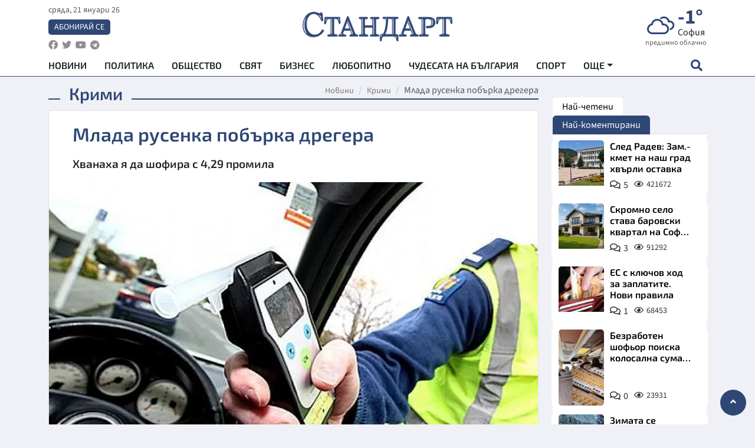

--- FILE ---
content_type: text/html; charset=utf-8
request_url: https://www.standartnews.com/balgariya-krimi/mlada-rusenka-pobrka-dregera-435989.html
body_size: 15133
content:
<!DOCTYPE html>
<html xmlns="https://www.w3.org/1999/xhtml" xml:lang="bg" lang="bg"
      prefix="og: https://ogp.me/ns# fb: https://ogp.me/ns/fb# article: https://ogp.me/ns/article#">
<head prefix="og: https://ogp.me/ns# fb: https://ogp.me/ns/fb#  article: https://ogp.me/ns/article#">

    <meta charset="utf-8" />
<meta http-equiv="Content-Type" content="text/html; charset=utf-8" />
<meta http-equiv="Content-Language" content="bg" />
<meta http-equiv="X-UA-Compatible" content="IE=edge">
<meta name="language" content="bulgarian" />
<meta name="country" content="Bulgaria"/>
<meta name="classification" content="Новини"/>
<meta name="owner" content="StandartNews.com - Последни новини от България и света"/>
<meta name="copyright" content="Copyright (c) by StandartNews.com - Последни новини от България и света"/>
<meta name="viewport" content="width=device-width, initial-scale=1.0">
<meta name="robots" content="index, follow, max-snippet:-1, max-image-preview:large, max-video-preview:-1" />
<meta name="googlebot" content="index, follow, max-snippet:-1, max-image-preview:large, max-video-preview:-1" />
<meta name="bingbot" content="index, follow, max-snippet:-1, max-image-preview:large, max-video-preview:-1" />
<meta name="revisit-after" content="1 hours" />
<title>Млада русенка побърка дрегера - Крими — Новини Стандарт</title>
<meta name="title" content="Млада русенка побърка дрегера - Крими — Новини Стандарт" />
<meta name="description" content="Хванаха я да шофира с 4,29 промила" />
<meta name="keywords" content="Русенка, Рекорд, Шофиране, Алкохол" />
<meta name="news_keywords" content="Русенка, Рекорд, Шофиране, Алкохол" />
<meta name="author" content="Агенция Стандарт">
<meta name="rating" content="general">
<meta name="DC.Publisher" content="https://www.standartnews.com"/>
<meta name="DC.Language" content="bg"/>
<meta name="Location" content="global"/>
<meta name="geo.region" content="BG" />


<meta name="audience" content="General"/>
<meta name="distribution" content="global">
<meta name="allow-search" content="yes"/>
<meta name="msnbot" content="robots-terms"/>
<meta name="mssmarttagspreventparsing" content="true"/>
<meta property="og:locale" content="bg_BG" />
<meta property="og:type" content="article" />
<meta property="og:title" content="Млада русенка побърка дрегера - Крими — Новини Стандарт" />
<meta property="twitter:title" content="Млада русенка побърка дрегера - Крими — Новини Стандарт"/>
<meta name="twitter:card" content="summary_large_image" />
<meta name="twitter:site" content="StandartNews.com" />
<meta name="identifier-URL" content="https://www.standartnews.com" />

<meta property="og:description" content="Хванаха я да шофира с 4,29 промила" />
<meta property="og:url" content="https://www.standartnews.com/balgariya-krimi/mlada-rusenka-pobrka-dregera-435989.html" />
<meta property="og:site_name" content="StandartNews.com" />
<meta property="fb:pages" content="173798699346835" />

<meta property="article:publisher" content="Екрит Медиа ООД" />

<meta property="article:author" content="Агенция Стандарт" />
<meta name="thumbnail" content="https://cdn.standartnews.com/media/148405/conversions/mlada-rusenka-pobierka-dregera-og.jpg" />
<meta property="og:image" content="https://cdn.standartnews.com/media/148405/conversions/mlada-rusenka-pobierka-dregera-og.jpg" />
<meta property="og:image:alt" content="Млада русенка побърка дрегера - Крими — Новини Стандарт" />
<meta property="og:image:width" content="1200" />
<meta property="og:image:height" content="630" />
<meta name="csrf-token" content="WCrCnSasj6GrFRJffmFHO4TWrpqrzPOWBVa0a1L1">


<link rel="canonical" href="https://www.standartnews.com/balgariya-krimi/mlada-rusenka-pobrka-dregera-435989.html" />
<link rel="alternate" hreflang="bg-BG" href="https://www.standartnews.com/balgariya-krimi/mlada-rusenka-pobrka-dregera-435989.html">

<meta property="article:tag" content="Русенка" />
<meta property="article:tag" content="Рекорд" />
<meta property="article:tag" content="Шофиране" />
<meta property="article:tag" content="Алкохол" />


<link rel="preconnect" href="//www.google-analytics.com">
<link rel="preconnect" href="https://fonts.gstatic.com">
<link rel="preconnect" href="//securepubads.g.doubleclick.net" crossorigin />
<link rel="dns-prefetch" href="//www.googletagmanager.com" />
<link rel="dns-prefetch" href="//pagead2.googlesyndication.com" />
<link rel="preconnect" href="//tpc.googlesyndication.com" crossorigin />
<link rel="dns-prefetch" href="//onesignal.com" />
<link rel="dns-prefetch" href="//cdn.onesignal.com" />
<link rel="dns-prefetch" href="//connect.facebook.net" />
<link rel="dns-prefetch" href="//gabg.hit.gemius.pl" />
<link rel="dns-prefetch" href="//alt.adocean.pl" />

<link rel="dns-prefetch" href="//www.facebook.com">


<script src="https://cdn.onesignal.com/sdks/web/v16/OneSignalSDK.page.js" defer></script>
<script>
    window.OneSignalDeferred = window.OneSignalDeferred || [];
    OneSignalDeferred.push(async function(OneSignal) {
        await OneSignal.init({
            appId: "f55c7f27-9611-466b-80da-1fb263e77cac",
        });
    });
</script>

<script async src="https://pagead2.googlesyndication.com/pagead/js/adsbygoogle.js?client=ca-pub-6729132906796153"  crossorigin="anonymous"></script>
 
<meta name="facebook-domain-verification" content="l17rgpna63sjtkbhdkku0a1m6k8f0w" />

<!-- Google Tag Manager -->
<script>(function(w,d,s,l,i){w[l]=w[l]||[];w[l].push({'gtm.start':
new Date().getTime(),event:'gtm.js'});var f=d.getElementsByTagName(s)[0],
j=d.createElement(s),dl=l!='dataLayer'?'&l='+l:'';j.async=true;j.src=
'https://www.googletagmanager.com/gtm.js?id='+i+dl;f.parentNode.insertBefore(j,f);
})(window,document,'script','dataLayer','GTM-T77QSFV5');</script>
<!-- End Google Tag Manager -->

<script async src="https://securepubads.g.doubleclick.net/tag/js/gpt.js"></script>

<!-- GPT v4 -->
<script>
  window.googletag = window.googletag || {cmd: []};
  googletag.cmd.push(function() {
    const mapping = googletag.sizeMapping()
      .addSize([1024, 0], [[970, 90],[970, 250],[750, 300],[750, 100],[750, 200],[600, 250],[600, 300],[528, 300],[300, 120]])
      .addSize([0, 0], [[300, 250],[300, 600],[336, 600],[300, 120]])
      .build();
    // h01-top
    googletag.defineSlot('/5677910/h01', [[970, 90], [728, 90], [300, 250], [970, 250]], 'div-gpt-ad-1762250055399-0').addService(googletag.pubads());
    // h02-c
    googletag.defineSlot('/5677910/h02-c', [[300, 250], [728, 90], 'fluid', [300, 600], [970, 90], [970, 250]], 'div-gpt-ad-1757747746776-0').addService(googletag.pubads());
    // h03m
    googletag.defineSlot('/5677910/h03m', [[300, 250], [336, 280], 'fluid', [300, 100]], 'div-gpt-ad-1757747917389-0').addService(googletag.pubads());
    // h04-right
    googletag.defineSlot('/5677910/h04r', [[300, 100], [300, 250], [300, 300], [300, 600]], 'div-gpt-ad-1757950575263-0').addService(googletag.pubads());
    // h05-left
    googletag.defineSlot('/5677910/h05-l', [[300, 250], [336, 280], [600, 250], [600, 300], [750, 200], [300, 600], [750, 300], 'fluid', [528, 300], [336, 600], [750, 100]], 'div-gpt-ad-1758001641328-0').addService(googletag.pubads());
    // h06-sidebar
    googletag.defineSlot('/5677910/h06-l', [[300, 250], [300, 600]], 'div-gpt-ad-1758013781534-0').addService(googletag.pubads());
    // h07-left
    googletag.defineSlot('/5677910/h07-l', [[600, 250], [750, 100], 'fluid', [336, 600], [300, 600], [336, 280], [300, 250], [750, 200], [750, 300]], 'div-gpt-ad-1758020847632-0').addService(googletag.pubads());
    // h08-sidebar
    googletag.defineSlot('/5677910/h08-r', [[300, 250], [300, 600]], 'div-gpt-ad-1758179692938-0').addService(googletag.pubads());
    // h09-sidebar
    googletag.defineSlot('/5677910/h09-r', [[300, 250], [300, 600]], 'div-gpt-ad-1758185132347-0').addService(googletag.pubads());
    // i02-sb
    googletag.defineSlot('/5677910/gam-i02-sb', [[300, 250], [300, 600]], 'div-gpt-ad-1756995482170-0').defineSizeMapping(mapping).addService(googletag.pubads());
    // gam-i3-ia-m
    googletag.defineSlot('/5677910/gam-i3-ia-m', [[600, 250], [336, 600], [600, 300], [750, 100], [750, 300], [300, 600], [300, 250], [528, 300], [750, 200]], 'div-gpt-ad-1767714341978-0').defineSizeMapping(mapping).addService(googletag.pubads());
    // gam-i3-2-ia
    googletag.defineSlot('/5677910/gam-i3-2-ia', [[300, 600], [600, 250], [300, 250], [750, 200], [336, 280]], 'div-gpt-ad-1767713899905-0').defineSizeMapping(mapping).addService(googletag.pubads());
    // gam-i4-ua-m
    googletag.defineSlot('/5677910/gam-i4-ua-m', [[750, 100], [300, 250], [600, 300], [750, 200], [300, 600], [600, 250], [528, 300], [750, 300], [336, 600]], 'div-gpt-ad-1757141963961-0').defineSizeMapping(mapping).addService(googletag.pubads());
    // i07-l
    googletag.defineSlot('/5677910/i07-l', [[300, 250], 'fluid', [528, 300], [336, 280], [336, 600], [600, 300], [750, 200], [750, 100], [300, 600], [600, 250], [750, 300]], 'div-gpt-ad-1757319745812-0').defineSizeMapping(mapping).addService(googletag.pubads());
    googletag.pubads().enableSingleRequest();
    googletag.pubads().collapseEmptyDivs();
    googletag.enableServices();
  });
</script>



    <meta name="atdlayout" content="article">

    <script type="application/ld+json">
        {
            "@context":"https://schema.org",
    "@type":"Organization",
    "name":"Стандарт Нюз",
    "logo": {
        "@type": "ImageObject",
        "url": "https:\/\/www.standartnews.com\/build\/assets\/logo-BWKZEvMh.png"    },
    "email": "agency@standartnews.com",
    "description": "Информационна агенция Стандарт Нюз и вестник Стандарт | Новини, анализи, коментари, интервюта | Актуални вести от България и Света",
    "telephone": "+359879807727",
 		"url" : "https://www.standartnews.com",
   	"sameAs" : [
   		"https://news.google.com/publications/CAAqBwgKMM7DoAwwr-uwBA?ceid=BG:bg&oc=3",
  		"https://www.facebook.com/standartnews",
  		"https://twitter.com/StandartNewsBG",
  		"https://www.youtube.com/@Standart-News",
  		"https://t.me/StandartNewsBg"
  	]
}
    </script>

    <script type="application/ld+json">
        {
            "@context": "https://schema.org",
	"@type": "hentry",
	"entry-title": "Млада русенка побърка дрегера",
	"published": "2020-09-09T13:00:00+03:00",
	"updated": "2020-09-09T13:00:00+03:00"
}
    </script>


    <script type='application/ld+json'>
        {
          "@context": "https://schema.org",
  "@type": "NewsArticle",
  "mainEntityOfPage": {
    "@type": "WebPage",
    "@id": "https:\/\/www.standartnews.com\/balgariya-krimi\/mlada-rusenka-pobrka-dregera-435989.html"  },
  "isAccessibleForFree": true,
  "dateCreated": "2020-09-09T13:00:00+03:00",
  "datePublished": "2020-09-09T13:00:00+03:00",
  "dateModified": "2020-09-09T13:00:00+03:00",
  "inLanguage" : "bg-BG",
  "copyrightYear" : "2026",
  "keywords" : "\u0420\u0443\u0441\u0435\u043d\u043a\u0430, \u0420\u0435\u043a\u043e\u0440\u0434, \u0428\u043e\u0444\u0438\u0440\u0430\u043d\u0435, \u0410\u043b\u043a\u043e\u0445\u043e\u043b",
  "url": "https:\/\/www.standartnews.com\/balgariya-krimi\/mlada-rusenka-pobrka-dregera-435989.html",
  "headline": "Млада русенка побърка дрегера",
  "description": "Хванаха я да шофира с 4,29 промила",
  "thumbnailUrl": "https:\/\/cdn.standartnews.com\/media\/148405\/conversions\/mlada-rusenka-pobierka-dregera-og.jpg",
  "name": "Млада русенка побърка дрегера",
  "articleBody": "Млада русенка седнала зад волана с рекордните 4,29 промила алкохол в кръвта. Пияната шофьорка е заловена от органите на реда след подаден сигнал. Инцидентът станал на 6 септември т.г., но за него полицията съобщи днес. На място е изяснено, че зад волана на лек автомобил „Хюндай Акцент“ с русенска регистрация е седнала 25-годишна жена от Русе. Тя се опитвала да излезе от реда на паркираните автомобили, при което ударила спряла пред нея кола. Последвала проверка с техническо средство и дрегерът отчел 3,44 на хиляда в издишания въздух. Младата жена е задържава и съпроворена до Университетската болница „Канев“, където е дала кръвна проба. Резултатът от нея е 4,29 промила. Случаят е предаден на разследващ полицай. Срещу 25-годишната русенка е образувано бързо производство.",
  "author": {
    "@type": "Person",
    "name": "Агенция Стандарт",
    "url": "https:\/\/www.standartnews.com\/avtor\/agenciya-standart",
    "sameAs": [
		"https://news.google.com/publications/CAAqBwgKMM7DoAwwr-uwBA?ceid=BG:bg&oc=3",
  		"https://www.facebook.com/standartnews",
  		"https://twitter.com/StandartNewsBG",
  		"https://www.youtube.com/@Standart-News",
  		"https://t.me/StandartNewsBg"
    ]
  },
  "articleSection": [
                                    "България",
			"Крими"                            ],
        "image": {
          "@type": "ImageObject",
          "url": "https:\/\/cdn.standartnews.com\/media\/148405\/conversions\/mlada-rusenka-pobierka-dregera-og.jpg",
          "width": 1200,
          "height": 630
        },
        "wordCount" : 118,
  "publisher": {
    "@type": "NewsMediaOrganization",
    "name": "Екрит Медиа ООД",
    "url": "https://www.standartnews.com",
    "logo": {
      "@type": "ImageObject",
      "url": "https:\/\/www.standartnews.com\/build\/assets\/logo-BWKZEvMh.png"    },
    "sameAs": [
      "https://www.facebook.com/standartnews",
      "https://twitter.com/StandartNewsBG"
    ]
  }
}
    </script>

    <script type="application/ld+json">
        {
           "@context": "https://schema.org",
	   "@type": "BreadcrumbList",
	   "itemListElement": [
		  {
			 "@type": "ListItem",
			 "position": 1,
			 "item": {
 			"@id": "https:\/\/www.standartnews.com",
				"name": "Новини"
			 }
		  },
		  {
			 "@type": "ListItem",
			 "position": 2,
			 "item": {
 			"@id": "https:\/\/www.standartnews.com\/balgariya-krimi.html",
				"name": "Крими"			 }
		  }
	   ]
	}
    </script>


    <meta property="article:section" content="Крими"/>
    <meta property="article:published_time" content="2020-09-09T13:00:00+03:00"/>
    <meta property="article:modified_time" content="2020-09-09T13:00:00+03:00"/>
    <meta property="og:updated_time" content="2020-09-09T13:00:00+03:00"/>
    <meta property="og:image:secure_url" content="https://cdn.standartnews.com/media/148405/conversions/mlada-rusenka-pobierka-dregera-og.jpg"/>
    <meta name="copyright" content="©️ Екрит Медиа ООД"/>
    <meta name="twitter:card" content="summary_large_image"/>
    <meta name="twitter:description" content="Хванаха я да шофира с 4,29 промила"/>
    <meta name="twitter:title" content="Млада русенка побърка дрегера - Крими — Новини Стандарт"/>
    <meta name="twitter:site" content="StandartNews.com"/>
    <meta name="twitter:image" content="https://cdn.standartnews.com/media/148405/conversions/mlada-rusenka-pobierka-dregera-og.jpg"/>
    <meta name="twitter:image:alt" content="https://cdn.standartnews.com/media/148405/conversions/mlada-rusenka-pobierka-dregera-og.jpg">
    <meta name="twitter:creator" content="@StandartNews.com"/>
    <meta name="contact" content="info@standartnews.com"/>

<link rel="icon" type="image/x-icon" href="https://www.standartnews.com/build/assets/favicon-BowyKsyV.ico">
<link rel="apple-touch-icon" sizes="57x57" href="https://www.standartnews.com/build/assets/apple-icon-57x57-DuwwO6yu.png">
<link rel="apple-touch-icon" sizes="60x60" href="https://www.standartnews.com/build/assets/apple-icon-60x60-DGuB3NRA.png">
<link rel="apple-touch-icon" sizes="72x72" href="https://www.standartnews.com/build/assets/apple-icon-72x72-CF8D2x95.png">
<link rel="apple-touch-icon" sizes="76x76" href="https://www.standartnews.com/build/assets/apple-icon-76x76-BZUsb_bb.png">
<link rel="apple-touch-icon" sizes="114x114" href="https://www.standartnews.com/build/assets/apple-icon-114x114-BuDGPFSc.png">
<link rel="apple-touch-icon" sizes="120x120" href="https://www.standartnews.com/build/assets/apple-icon-120x120-PcQmG1I7.png">
<link rel="apple-touch-icon" sizes="144x144" href="https://www.standartnews.com/build/assets/ms-icon-144x144-CEJ87v-O.png">
<link rel="apple-touch-icon" sizes="152x152" href="https://www.standartnews.com/build/assets/apple-icon-152x152-WRzrQ7XH.png">
<link rel="apple-touch-icon" sizes="180x180" href="https://www.standartnews.com/build/assets/apple-icon-180x180-CvFLIUzM.png">
<link rel="icon" type="image/png" sizes="32x32" href="https://www.standartnews.com/build/assets/favicon-32x32-C7msAGai.png">
<link rel="icon" type="image/png" sizes="16x16" href="https://www.standartnews.com/build/assets/favicon-16x16-Drifnk-4.png">
<meta name="msapplication-TileImage" content="https://www.standartnews.com/build/assets/ms-icon-144x144-CEJ87v-O.png">
<link rel="manifest" href="https://www.standartnews.com/build/assets/site-DImO3pJD.webmanifest">

<!--[if lt IE 9]>
<script>
document.createElement('header');
document.createElement('nav');
document.createElement('section');
document.createElement('article');
document.createElement('aside');
document.createElement('footer');
document.createElement('hgroup');
</script>
<![endif]-->


    <link rel="dns-prefetch" href="https://ads.standartnews.com">
    <link rel="preconnect" href="https://ads.standartnews.com" crossorigin/>

    <link rel="dns-prefetch" href="https://cdn.standartnews.com">
    <link rel="preconnect" href="https://cdn.standartnews.com" crossorigin>




    <link rel="preload" as="style" href="https://www.standartnews.com/build/assets/front-Dk8Eg5dK.css" /><link rel="preload" as="style" href="https://www.standartnews.com/build/assets/front-DkBSsmpK.css" /><link rel="modulepreload" as="script" href="https://www.standartnews.com/build/assets/front-C6RDu5z_.js" /><link rel="stylesheet" href="https://www.standartnews.com/build/assets/front-Dk8Eg5dK.css" data-navigate-track="reload" /><link rel="stylesheet" href="https://www.standartnews.com/build/assets/front-DkBSsmpK.css" data-navigate-track="reload" /><script type="module" src="https://www.standartnews.com/build/assets/front-C6RDu5z_.js" data-navigate-track="reload"></script>
    
</head>
<body>


<!-- Google Tag Manager (noscript) -->
<noscript>
    <iframe src="https://www.googletagmanager.com/ns.html?id=GTM-T77QSFV5"
            height="0" width="0" style="display:none;visibility:hidden"></iframe>
</noscript>
<!-- End Google Tag Manager (noscript) -->

<div class="sub-header">
        <center>
            <!-- Ad Server Javascript Tag - i00 -->
<script type='text/javascript'><!--//<![CDATA[
   var m3_u = (location.protocol=='https:'?'https://ads.standartnews.com/www/delivery/ajs.php':'http://ads.standartnews.com/www/delivery/ajs.php');
   var m3_r = Math.floor(Math.random()*99999999999);
   if (!document.MAX_used) document.MAX_used = ',';
   document.write ("<scr"+"ipt type='text/javascript' src='"+m3_u);
   document.write ("?zoneid=56&target=_blank");
   document.write ('&cb=' + m3_r);
   if (document.MAX_used != ',') document.write ("&exclude=" + document.MAX_used);
   document.write (document.charset ? '&charset='+document.charset : (document.characterSet ? '&charset='+document.characterSet : ''));
   document.write ("&loc=" + escape(window.location));
   if (document.referrer) document.write ("&referer=" + escape(document.referrer));
   if (document.context) document.write ("&context=" + escape(document.context));
   document.write ("'><\/scr"+"ipt>");
//]]>--></script><noscript><a href='https://ads.standartnews.com/www/delivery/ck.php?n=aaa93663&cb=INSERT_RANDOM_NUMBER_HERE' target='_blank'><img src='https://ads.standartnews.com/www/delivery/avw.php?zoneid=56&cb=INSERT_RANDOM_NUMBER_HERE&n=aaa93663' border='0' alt='' /></a></noscript>
        </center>
    </div>

<header id="header">
  <div class="container">
    <div class="header-top row">

      <div class="col-3 col-md-4">
        <div class="d-none d-md-flex h-100 justify-content-between flex-column align-items-start">
          <div class="date">сряда, 21 януари 26</div>
          <div class="subscribe"><a href="https://abonament.standartnews.com/" target="_blank" title="Абонирай се за вестник Стандарт " >Абонирай се</a></div>
          <div class="social-links">
            <ul class="social-list">
                            <li><a href="https://www.facebook.com/standartnews"  title="Последвайте StandartNews в Facebook" target="_blank" ><i class="fab fa-facebook"></i></a></li>
              
                            <li><a href="https://twitter.com/StandartNewsBG"  title="Последвайте StandartNews в Instagram" target="_blank"><i class="fab fa-twitter"></i></a></li>
              
                            <li><a href="https://www.youtube.com/@Standart-News" title="Последвайте StandartNews в YouTube" target="_blank"><i class="fab fa-youtube"></i></a></li>
              
              
                            <li><a href="https://t.me/StandartNewsBg"  title="Последвайте StandartNews в Telegram" target="_blank"><i class="fab fa-telegram"></i></a></li>
              
            </ul>
          </div>
        </div>

        <div class="d-flex d-md-none h-100 align-items-center">
          <button aria-label="mobile navigation" class="d-block d-md-none burger-bnt swipe-menu-btn">
           <i class="fas fa-bars"></i>
          </button>
        </div>
      </div>

      <div class="col-6 col-md-4 text-center logo">
        <a href="https://www.standartnews.com" title="" >
          <img src="https://www.standartnews.com/build/assets/logo-BWKZEvMh.png" width="305" height="60" title="StandartNews.com" alt="Стандарт Нюз" />
        </a>
      </div>

      <div class="col-3 col-md-4">

        <div id="weather-header" class="d-none d-md-flex h-100 ">
                    <div>
            <div class=" weather  flex-column justify-content-center">
                <div class="d-flex mb-1 justify-content-center">
                    <i class="icon wi wi-cloudy"></i>
                    <div>
                      <div class="temp">-1°</div>
                      <div class="city">София</div>
                    </div>
                </div>
                <div class="condition-text">предимно облачно</div>
            </div>
          </div>
                    <div>
            <div class=" weather  flex-column justify-content-center">
                <div class="d-flex mb-1 justify-content-center">
                    <i class="icon wi wi-windy"></i>
                    <div>
                      <div class="temp">-1°</div>
                      <div class="city">Пловдив</div>
                    </div>
                </div>
                <div class="condition-text">лека мъгла</div>
            </div>
          </div>
                    <div>
            <div class=" weather  flex-column justify-content-center">
                <div class="d-flex mb-1 justify-content-center">
                    <i class="icon wi wi-cloudy"></i>
                    <div>
                      <div class="temp">6°</div>
                      <div class="city">Варна</div>
                    </div>
                </div>
                <div class="condition-text">предимно облачно</div>
            </div>
          </div>
                    <div>
            <div class=" weather  flex-column justify-content-center">
                <div class="d-flex mb-1 justify-content-center">
                    <i class="icon wi wi-cloudy"></i>
                    <div>
                      <div class="temp">2°</div>
                      <div class="city">Бургас</div>
                    </div>
                </div>
                <div class="condition-text">облачно</div>
            </div>
          </div>
                    <div>
            <div class=" weather  flex-column justify-content-center">
                <div class="d-flex mb-1 justify-content-center">
                    <i class="icon wi wi-cloudy"></i>
                    <div>
                      <div class="temp">1°</div>
                      <div class="city">Русе</div>
                    </div>
                </div>
                <div class="condition-text">облачно</div>
            </div>
          </div>
                    <div>
            <div class=" weather  flex-column justify-content-center">
                <div class="d-flex mb-1 justify-content-center">
                    <i class="icon wi wi-cloudy"></i>
                    <div>
                      <div class="temp">0°</div>
                      <div class="city">Стара Загора</div>
                    </div>
                </div>
                <div class="condition-text">облачно</div>
            </div>
          </div>
                    <div>
            <div class=" weather  flex-column justify-content-center">
                <div class="d-flex mb-1 justify-content-center">
                    <i class="icon wi wi-windy"></i>
                    <div>
                      <div class="temp">-4°</div>
                      <div class="city">Плевен</div>
                    </div>
                </div>
                <div class="condition-text">лека мъгла</div>
            </div>
          </div>
                    <div>
            <div class=" weather  flex-column justify-content-center">
                <div class="d-flex mb-1 justify-content-center">
                    <i class="icon wi wi-cloudy"></i>
                    <div>
                      <div class="temp">3°</div>
                      <div class="city">Сливен</div>
                    </div>
                </div>
                <div class="condition-text">облачно</div>
            </div>
          </div>
                    <div>
            <div class=" weather  flex-column justify-content-center">
                <div class="d-flex mb-1 justify-content-center">
                    <i class="icon wi wi-cloudy"></i>
                    <div>
                      <div class="temp">2°</div>
                      <div class="city">Добрич</div>
                    </div>
                </div>
                <div class="condition-text">облачно</div>
            </div>
          </div>
                    <div>
            <div class=" weather  flex-column justify-content-center">
                <div class="d-flex mb-1 justify-content-center">
                    <i class="icon wi wi-cloudy"></i>
                    <div>
                      <div class="temp">0°</div>
                      <div class="city">Шумен</div>
                    </div>
                </div>
                <div class="condition-text">облачно</div>
            </div>
          </div>
                    <div>
            <div class=" weather  flex-column justify-content-center">
                <div class="d-flex mb-1 justify-content-center">
                    <i class="icon wi wi-cloudy"></i>
                    <div>
                      <div class="temp">0°</div>
                      <div class="city">Перник</div>
                    </div>
                </div>
                <div class="condition-text">облачно</div>
            </div>
          </div>
                  </div>


        <div class="d-flex d-md-none search-btn h-100  justify-content-end">
          <button aria-label="open search form" class="d-block d-md-none">
           <i class="fas fa-search"></i>
           <i class="fas fa-times"></i>
          </button>

        </div>

      </div>

    </div>


    <div class="d-none d-md-flex ">
      <nav class="main-nav" itemscope="" itemtype="https://schema.org/SiteNavigationElement" >
        <div class="collapse navbar-collapse d-none d-md-block">
          <ul class="navbar-nav main-menu d-none d-md-block">
                                  <li class="nav-item nav-item-0  " itemprop="name">
              <a  class="nav-link   " href="/" target="" title="Новини" itemprop="url" >Новини</a>

              
              
                          </li>
                        <li class="nav-item nav-item-1  " itemprop="name">
              <a  class="nav-link   " href="/balgariya-politika.html" target="" title="Политика" itemprop="url" >Политика</a>

              
                          </li>
                        <li class="nav-item nav-item-2  " itemprop="name">
              <a  class="nav-link   " href="/balgariya-obshtestvo.html" target="" title="Общество" itemprop="url" >Общество</a>

              
                          </li>
                        <li class="nav-item nav-item-3  " itemprop="name">
              <a  class="nav-link   " href="/svyat.html" target="" title="Свят" itemprop="url" >Свят</a>

              
                          </li>
                        <li class="nav-item nav-item-4  " itemprop="name">
              <a  class="nav-link   " href="/biznes.html" target="" title="Бизнес" itemprop="url" >Бизнес</a>

              
                          </li>
                        <li class="nav-item nav-item-5  " itemprop="name">
              <a  class="nav-link   " href="/lifestyle-lyubopitno.html" target="" title="Любопитно" itemprop="url" >Любопитно</a>

              
                          </li>
                        <li class="nav-item nav-item-6  " itemprop="name">
              <a  class="nav-link   " href="/chudesata-na-balgariya.html" target="" title="Чудесата на България" itemprop="url" >Чудесата на България</a>

              
                          </li>
                        <li class="nav-item nav-item-7  " itemprop="name">
              <a  class="nav-link   " href="/sport.html" target="" title="Спорт" itemprop="url" >Спорт</a>

              
                          </li>
                        <li class="nav-item nav-item-8  " itemprop="name">
              <a  class="nav-link   " href="/podcast.html" target="" title="Подкаст" itemprop="url" >Подкаст</a>

              
                          </li>
                        <li class="nav-item nav-item-9  " itemprop="name">
              <a  class="nav-link   " href="/regionalni.html" target="" title="Регионални" itemprop="url" >Регионални</a>

              
                          </li>
                        <li class="nav-item nav-item-10  " itemprop="name">
              <a  class="nav-link   " href="/vestnik-standart.html" target="" title="Вестник Стандарт" itemprop="url" >Вестник Стандарт</a>

              
                          </li>
                        <li class="nav-item nav-item-11  " itemprop="name">
              <a  class="nav-link   " href="/mladezhka-akademiya-chudesata-na-balgariya.html" target="" title="Младежка академия &quot;Чудесата на България&quot;" itemprop="url" >Младежка академия &quot;Чудесата на България&quot;</a>

              
                          </li>
                        <li class="nav-item nav-item-12  " itemprop="name">
              <a  class="nav-link   " href="/zdrave.html" target="" title="Здраве" itemprop="url" >Здраве</a>

              
                          </li>
                        <li class="nav-item nav-item-13  " itemprop="name">
              <a  class="nav-link   " href="/balgariya-obrazovanie.html" target="" title="Образование" itemprop="url" >Образование</a>

              
                          </li>
                        <li class="nav-item nav-item-14  " itemprop="name">
              <a  class="nav-link   " href="/moyat-grad.html" target="" title="Моят град" itemprop="url" >Моят град</a>

              
                          </li>
                        <li class="nav-item nav-item-15  " itemprop="name">
              <a  class="nav-link   " href="/tekhnologii.html" target="" title="Технологии" itemprop="url" >Технологии</a>

              
                          </li>
                        <li class="nav-item nav-item-16  " itemprop="name">
              <a  class="nav-link   " href="/da-na-blgarskata-khrana.html" target="" title="ДА!На българската храна" itemprop="url" >ДА!На българската храна</a>

              
                          </li>
                        <li class="nav-item nav-item-17  " itemprop="name">
              <a  class="nav-link   " href="/da-na-blgarskata-ikonomika.html" target="" title="ДА! На българската икономика" itemprop="url" >ДА! На българската икономика</a>

              
                          </li>
                        <li class="nav-item nav-item-18  " itemprop="name">
              <a  class="nav-link   " href="/kultura.html" target="" title="Култура" itemprop="url" >Култура</a>

              
                          </li>
                        <li class="nav-item nav-item-19  " itemprop="name">
              <a  class="nav-link   " href="/balgariya-pravosudie.html" target="" title="Правосъдие" itemprop="url" >Правосъдие</a>

              
                          </li>
                        <li class="nav-item nav-item-20  " itemprop="name">
              <a  class="nav-link   " href="/balgariya-krimi.html" target="" title="Крими" itemprop="url" >Крими</a>

              
                          </li>
                        <li class="nav-item nav-item-21  " itemprop="name">
              <a  class="nav-link   " href="/kiberzashchitnitsi.html" target="" title="Киберзащитници" itemprop="url" >Киберзащитници</a>

              
                          </li>
                        <li class="nav-item nav-item-22  " itemprop="name">
              <a  class="nav-link   " href="/vyara.html" target="" title="Вяра" itemprop="url" >Вяра</a>

              
                          </li>
                        <li class="nav-item nav-item-23  " itemprop="name">
              <a  class="nav-link   " href="/malki-obyavi.html" target="" title="Обяви" itemprop="url" >Обяви</a>

              
                          </li>
                        <li class="nav-item nav-item-24  " itemprop="name">
              <a  class="nav-link   " href="/voynata-v-ukrayna.html" target="" title="Войната в Украйна" itemprop="url" >Войната в Украйна</a>

              
                          </li>
                                  <li class="nav-item more dropdown">
              <span class="nav-link dropdown-toggle">Още</span>
              <ul class="dropdown-menu"></ul>
            </li>
          </ul>
        </div>
      </nav>

      <div class="search-icon  search-btn">
        <button aria-label="open search form" class="h-100">
          <i class="fas fa-search"></i>
          <i class="fas fa-times"></i>
        </button>
      </div>
    </div>


  </div>

  <div id="mobile-nav" class="d-md-none">

    <div class="header">
      <a href="https://www.standartnews.com">
        <img src="https://www.standartnews.com/build/assets/logo-white-C2sOev6b.png" width="305" height="60" alt="Стандарт" title="Standart News" >
      </a>
    </div>

    <button aria-label="close search form" class="close-btn">
      <i class="fas fa-times"></i>
    </button>

    <ul class="navbar-nav mobile-menu">
                <li class="nav-item nav-item-0    "><a class="nav-link" href="/" target="" title="Начална страница">Новини</a>

        
      </li>
            <li class="nav-item nav-item-1    "><a class="nav-link" href="/balgariya-politika.html" target="" title="Политика">Политика</a>

        
      </li>
            <li class="nav-item nav-item-2    "><a class="nav-link" href="/balgariya-obshtestvo.html" target="" title="Общество">Общество</a>

        
      </li>
            <li class="nav-item nav-item-3    "><a class="nav-link" href="/podcast.html" target="" title="Подкаст">Подкаст</a>

        
      </li>
            <li class="nav-item nav-item-4    "><a class="nav-link" href="/biznes.html" target="" title="Бизнес">Бизнес</a>

        
      </li>
            <li class="nav-item nav-item-5    "><a class="nav-link" href="/svyat.html" target="" title="Свят">Свят</a>

        
      </li>
            <li class="nav-item nav-item-6    "><a class="nav-link" href="/lifestyle-lyubopitno.html" target="" title="Любопитно">Любопитно</a>

        
      </li>
            <li class="nav-item nav-item-7    "><a class="nav-link" href="/lifestyle.html" target="" title="Лайфстайл">Лайфстайл</a>

        
      </li>
            <li class="nav-item nav-item-8    "><a class="nav-link" href="/sport.html" target="" title="Спорт">Спорт</a>

        
      </li>
            <li class="nav-item nav-item-9    "><a class="nav-link" href="/regionalni.html" target="" title="Регионални">Регионални</a>

        
      </li>
            <li class="nav-item nav-item-10    "><a class="nav-link" href="/chudesata-na-balgariya.html" target="" title="Чудесата на България">Чудесата на България</a>

        
      </li>
            <li class="nav-item nav-item-11    "><a class="nav-link" href="/mladezhka-akademiya-chudesata-na-balgariya.html" target="" title="Младежка академия &quot;Чудесата на България&quot;">Младежка академия &quot;Чудесата на България&quot;</a>

        
      </li>
            <li class="nav-item nav-item-12    "><a class="nav-link" href="/vestnik-standart.html" target="" title="Вестник &quot;Стандарт&quot;">Вестник &quot;Стандарт&quot;</a>

        
      </li>
            <li class="nav-item nav-item-13    "><a class="nav-link" href="/zdrave.html" target="" title="Здраве">Здраве</a>

        
      </li>
            <li class="nav-item nav-item-14    "><a class="nav-link" href="/balgariya-obrazovanie.html" target="" title="Образование">Образование</a>

        
      </li>
            <li class="nav-item nav-item-15    "><a class="nav-link" href="/moyat-grad.html" target="" title="Моят град">Моят град</a>

        
      </li>
            <li class="nav-item nav-item-16    "><a class="nav-link" href="/da-na-blgarskata-khrana.html" target="" title="ДА! На българската храна">ДА! На българската храна</a>

        
      </li>
            <li class="nav-item nav-item-17    "><a class="nav-link" href="/da-na-blgarskata-ikonomika.html" target="" title="ДА! На българската икономика">ДА! На българската икономика</a>

        
      </li>
            <li class="nav-item nav-item-18    "><a class="nav-link" href="/kultura.html" target="" title="Култура">Култура</a>

        
      </li>
            <li class="nav-item nav-item-19    "><a class="nav-link" href="/tekhnologii.html" target="" title="Технологии">Технологии</a>

        
      </li>
            <li class="nav-item nav-item-20    "><a class="nav-link" href="/balgariya-pravosudie.html" target="" title="Правосъдие">Правосъдие</a>

        
      </li>
            <li class="nav-item nav-item-21    "><a class="nav-link" href="/balgariya-krimi.html" target="" title="Крими">Крими</a>

        
      </li>
            <li class="nav-item nav-item-22    "><a class="nav-link" href="/kiberzashchitnitsi.html" target="" title="Киберзащитници">Киберзащитници</a>

        
      </li>
            <li class="nav-item nav-item-23    "><a class="nav-link" href="/vyara.html" target="" title="Вяра">Вяра</a>

        
      </li>
            <li class="nav-item nav-item-24    "><a class="nav-link" href="/malki-obyavi.html" target="" title="Малки обяви">Малки обяви</a>

        
      </li>
          

    </ul>

    <div class="footer">
      <ul class="social-list">
                <li><a href="https://www.facebook.com/standartnews" title="Последвайте StandartNews в Facebook" target="_blank" ><i class="fab fa-facebook"></i></a></li>
        
                <li><a href="https://twitter.com/StandartNewsBG" title="Последвайте StandartNews в X" target="_blank"><i class="fab fa-twitter"></i></a></li>
        
                <li><a href="https://www.youtube.com/@Standart-News" title="Последвайте StandartNews в YouTube" target="_blank"><i class="fab fa-youtube"></i></a></li>
        
        
                <li><a href="https://t.me/StandartNewsBg" title="Последвайте StandartNews в Telegram" target="_blank"><i class="fab fa-telegram"></i></a></li>
              </ul>
    </div>
  </div>

  <div class="form-container" id="search-form">
    <form method="GET" action="https://www.standartnews.com/search" accept-charset="UTF-8">
    <div class="container">
      <div class="row">
        <div class="col-12 d-flex">

          <input placeholder="Търси..." name="q" type="text">

          <button aria-label="submit search form" class="search-submit-btn">
            <i class="fas fa-search"></i>
          </button>

          </form>
        </div>


      </div>
    </div>
  </div>


</header>

<main id="main">

    








    <section id="article-page">
        <div class="container">
            <div class="row">

                <div class="col-12 col-lg-8 col-xl-9 ">
                    <div class="row">
                        <div class="col-12">
                            <div class="header-section inside">

                                <a href="https://www.standartnews.com/balgariya-krimi.html" class="section-title"
                                   title="Още от Крими">
                                    <span class="title">Крими</span></a>

                                <nav class="breadcrumb-nav" aria-label="Breadcrumb" role="navigation">
  <ol class="breadcrumb">
  		  		    	<li class="breadcrumb-item"><a href="https://www.standartnews.com" title="Новини">Новини</a></li>
	        	  		    	<li class="breadcrumb-item"><a href="https://www.standartnews.com/balgariya-krimi.html" title="Крими">Крими</a></li>
	        	  	
						<li class="breadcrumb-item active" aria-current="page"><span>Млада русенка побърка дрегера</span></li> 
					      
  </ol>
</nav>  



                            </div>
                        </div>

                        <div class="col-12">

                            <article id="article" itemscope itemtype="https://schema.org/NewsArticle">
                                <h1 class="title" itemprop="headline name">Млада русенка побърка дрегера</h1>

                                                                    <h2 class="subtitle" itemprop="alternativeHeadline">Хванаха я да шофира с 4,29 промила</h2>
                                

                                

                                

                                
                                
                                
                                
                                
                                
                                
                                
                                
                                

                                
                                
                                
                                
                                
                                
                                

                                
                                
                                

                                
                                
                                
                                
                                
                                
                                

                                                                    <div class="post-thumbnail">
                                        <figure class="responsive" itemprop="image" itemscope itemtype="https://schema.org/ImageObject"><picture><source type="image/webp" media="(max-width: 200px)" srcset="https://cdn.standartnews.com/media/148405/responsive-images/mlada-rusenka-pobierka-dregera___responsive_200_146.webp"><source type="image/webp" media="(max-width: 360px)" srcset="https://cdn.standartnews.com/media/148405/responsive-images/mlada-rusenka-pobierka-dregera___responsive_360_263.webp"><source type="image/webp" media="(max-width: 480px)" srcset="https://cdn.standartnews.com/media/148405/responsive-images/mlada-rusenka-pobierka-dregera___responsive_480_351.webp"><source type="image/webp" media="(max-width: 640px)" srcset="https://cdn.standartnews.com/media/148405/responsive-images/mlada-rusenka-pobierka-dregera___responsive_640_468.webp"><source type="image/webp" media="(max-width: 768px)" srcset="https://cdn.standartnews.com/media/148405/responsive-images/mlada-rusenka-pobierka-dregera___responsive_768_561.webp"><img alt="Млада русенка побърка дрегера" loading="eager" decoding="async" fetchpriority="high" src="https://cdn.standartnews.com/media/148405/responsive-images/mlada-rusenka-pobierka-dregera___responsive_768_561.webp" sizes="100vw"><meta itemprop="contentUrl" content="https://cdn.standartnews.com/media/148405/responsive-images/mlada-rusenka-pobierka-dregera___responsive_768_561.webp"></picture></figure>
                                    </div>
                                

                                <div class="post-meta">
                                    <div class="post-date">
                                        <i class="far fa-clock"></i> 09 сеп 20 | 13:00
                                        <div class="d-none">
                                            <time itemprop="datePublished"
                                                  content="2020-09-09T13:00:00+03:00"
                                                  datetime="2020-09-09T13:00:00+03:00">09 сеп 20 | 13:00</time>
                                            <meta itemprop="dateModified"
                                                  content="2020-09-09T13:00:00+03:00"/>
                                        </div>
                                    </div>

                                                                            <div>
                                            <button class="scrollToCommentsButton"
                                                    data-target="comment-form">
                                                <i class="far fa-comments"></i> 0 <span
                                                        class="d-none d-md-inline">коментара</span>
                                            </button>
                                        </div>
                                    
                                    <div>
                                        <i class="far fa-eye"></i> 2270

                                        <div class="d-none">
                                            <script>

                                                async function fetchData(url) {
                                                    try {
                                                        const response = await fetch(url);
                                                        if (!response.ok) {
                                                            throw new Error('Network response was not ok');
                                                        }
                                                        const data = await response.json();
                                                    } catch (error) {
                                                        console.error('There was a problem with the fetch operation:', error);
                                                    }
                                                }

                                                fetchData('https://www.standartnews.com/article/views?id=435989');
                                            </script>
                                        </div>


                                    </div>

                                                                            <div class="d-none d-md-block"><i
                                                    class="far fa-user-circle"></i> Агенция Стандарт
                                        </div>
                                    
                                </div>

                                <div class="post-content" itemprop="articleBody">
                                    <p>Млада русенка седнала зад волана с рекордните 4,29 промила алкохол в кръвта. Пияната шофьорка е заловена от органите на реда след подаден сигнал.</p>

<p>Инцидентът станал на 6 септември т.г., но за него полицията съобщи днес.</p><div class="ads text-center"><!-- Ad Server Javascript Tag - i03 in Article -->
<script type='text/javascript'><!--//<![CDATA[
   var m3_u = (location.protocol=='https:'?'https://ads.standartnews.com/www/delivery/ajs.php':'http://ads.standartnews.com/www/delivery/ajs.php');
   var m3_r = Math.floor(Math.random()*99999999999);
   if (!document.MAX_used) document.MAX_used = ',';
   document.write ("<scr"+"ipt type='text/javascript' src='"+m3_u);
   document.write ("?zoneid=41&target=_blank");
   document.write ('&cb=' + m3_r);
   if (document.MAX_used != ',') document.write ("&exclude=" + document.MAX_used);
   document.write (document.charset ? '&charset='+document.charset : (document.characterSet ? '&charset='+document.characterSet : ''));
   document.write ("&loc=" + escape(window.location));
   if (document.referrer) document.write ("&referer=" + escape(document.referrer));
   if (document.context) document.write ("&context=" + escape(document.context));
   document.write ("'><\/scr"+"ipt>");
//]]>--></script><noscript><a href='https://ads.standartnews.com/www/delivery/ck.php?n=aaa93663&cb=INSERT_RANDOM_NUMBER_HERE' target='_blank'><img src='https://ads.standartnews.com/www/delivery/avw.php?zoneid=41&cb=INSERT_RANDOM_NUMBER_HERE&n=aaa93663' border='0' alt='' /></a></noscript>
</div>

<p>На място е изяснено, че зад волана на лек автомобил „Хюндай Акцент“ с русенска регистрация е седнала 25-годишна жена от Русе. Тя се опитвала да излезе от реда на паркираните автомобили, при което ударила спряла пред нея кола.</p>

<p>Последвала проверка с техническо средство и дрегерът отчел 3,44 на хиляда в издишания въздух.</p>

<p>Младата жена е задържава и съпроворена до Университетската болница „Канев“, където е дала кръвна проба. Резултатът от нея е 4,29 промила.</p><div class="ads text-center"><!-- Ad Server Javascript Tag - i03-2 in Article 2 -->
<script type='text/javascript'><!--//<![CDATA[
   var m3_u = (location.protocol=='https:'?'https://ads.standartnews.com/www/delivery/ajs.php':'http://ads.standartnews.com/www/delivery/ajs.php');
   var m3_r = Math.floor(Math.random()*99999999999);
   if (!document.MAX_used) document.MAX_used = ',';
   document.write ("<scr"+"ipt type='text/javascript' src='"+m3_u);
   document.write ("?zoneid=71&target=_blank");
   document.write ('&cb=' + m3_r);
   if (document.MAX_used != ',') document.write ("&exclude=" + document.MAX_used);
   document.write (document.charset ? '&charset='+document.charset : (document.characterSet ? '&charset='+document.characterSet : ''));
   document.write ("&loc=" + escape(window.location));
   if (document.referrer) document.write ("&referer=" + escape(document.referrer));
   if (document.context) document.write ("&context=" + escape(document.context));
   document.write ("'><\/scr"+"ipt>");
//]]>--></script><noscript><a href='https://ads.standartnews.com/www/delivery/ck.php?n=aaa93663&cb=INSERT_RANDOM_NUMBER_HERE' target='_blank'><img src='https://ads.standartnews.com/www/delivery/avw.php?zoneid=71&cb=INSERT_RANDOM_NUMBER_HERE&n=aaa93663' border='0' alt='' /></a></noscript>
</div>

<p>Случаят е предаден на разследващ полицай. Срещу 25-годишната русенка е образувано бързо производство.</p>

                                    <p>Последвайте ни в <a
                                                href="https://news.google.com/publications/CAAqBwgKMM7DoAwwr-uwBA?ceid=BG:bg&oc=3"
                                                rel="nofollow" target="_blank" title="Google News Showcase">Google News
                                            Showcase</a> за важните новини</p>

                                    <p>Вижте всички <a href="/" title="актуални новини">актуални новини</a> от
                                        Standartnews.com</p>

                                </div>

                                <div class="tags-container">
        <span><i class="fas fa-tags"></i> Тагове:</span>
        <ul class="tags-list">
                                                <li><a href="https://www.standartnews.com/tag/rusenka">Русенка</a></li>
                                                                <li><a href="https://www.standartnews.com/tag/rekord">Рекорд</a></li>
                                                                <li><a href="https://www.standartnews.com/tag/shofirane">Шофиране</a></li>
                                                                <li><a href="https://www.standartnews.com/tag/alkohol">Алкохол</a></li>
                                    </ul>
    </div>


                                <div class="article-bottom row ">

                                                                            <div class="author-container mb-4 col-12 col-md-6">

                                            <a href="https://www.standartnews.com/avtor/agenciya-standart"
                                               title="Всички статии от Агенция Стандарт"
                                               class="author-avatar">
                                                <i class="far fa-user"></i>
                                            </a>

                                            <div class="author-text">
                                                <span>Автор</span>

                                                <a href="https://www.standartnews.com/avtor/agenciya-standart"
                                                   title="Всички статии от Агенция Стандарт">Агенция Стандарт</a>

                                            </div>
                                        </div>
                                    
                                    <div class="social-comment-container mb-4 col-12 col-md-6 d-flex flex-column">

                                        <div class="social-list">
                                            <span>Сподели: </span>
                                            <ul  class="">
	<!--li><button class="native-share-btn" href=""><i class="fas fa-share-alt"></i></button></li -->  
	<li><a href="javascript:window.open('https://www.facebook.com/sharer/sharer.php?u=https://www.standartnews.com/balgariya-krimi/mlada-rusenka-pobrka-dregera-435989.html', '_blank', 'width=600,height=300');void(0);" title="Сподели във Facebook"  rel="nofollow" class="facebook-btn"><i class="fab fa-facebook-f"></i></a></li>
	<li><a class="twitter-btn" href="javascript:window.open('https://twitter.com/intent/tweet?text=https://www.standartnews.com/balgariya-krimi/mlada-rusenka-pobrka-dregera-435989.html', '_blank', 'width=600,height=300');void(0);"  title="Сподел в Twitter" rel="nofollow"  ><i class="fab fa-twitter" target="_blank"  rel="noreferrer" ></i></a></li>
	<li><a class="viber-btn" href="viber://forward?text=https://www.standartnews.com/balgariya-krimi/mlada-rusenka-pobrka-dregera-435989.html" rel="nofollow" title="Сподели във Viber"  ><i class="fab fa-viber"></i></a></li>
	<li><a class="telegram-btn" href="https://t.me/share/url?url=https://www.standartnews.com/balgariya-krimi/mlada-rusenka-pobrka-dregera-435989.html&text=Млада русенка побърка дрегера" target="_blank"  rel="nofollow" title="Сподели в Telegram"><i class="fab fa-telegram-plane"></i></a></li>
	<li><a class="whatsapp-btn" href="whatsapp://send?text=https://www.standartnews.com/balgariya-krimi/mlada-rusenka-pobrka-dregera-435989.html"  target="_blank" title="Сподел в WhatsApp" rel="nofollow"  ><i class="fab fa-whatsapp"></i></a></li>
</ul>                                        </div>


                                        
                                            <div class="comments-btns">
                                                <button class="btn go-comment scrollToCommentsButton "
                                                        data-target="comment-form"><i class="far fa-comment-dots"></i>
                                                    Коментирай
                                                </button>

                                                
                                            </div>

                                        
                                    </div>
                                </div>

                            </article>

                            <div class="ads-container">
                                <center>
                                    <!-- Ad Server Javascript Tag - i04 -->
<script type='text/javascript'><!--//<![CDATA[
   var m3_u = (location.protocol=='https:'?'https://ads.standartnews.com/www/delivery/ajs.php':'http://ads.standartnews.com/www/delivery/ajs.php');
   var m3_r = Math.floor(Math.random()*99999999999);
   if (!document.MAX_used) document.MAX_used = ',';
   document.write ("<scr"+"ipt type='text/javascript' src='"+m3_u);
   document.write ("?zoneid=15&target=_blank");
   document.write ('&cb=' + m3_r);
   if (document.MAX_used != ',') document.write ("&exclude=" + document.MAX_used);
   document.write (document.charset ? '&charset='+document.charset : (document.characterSet ? '&charset='+document.characterSet : ''));
   document.write ("&loc=" + escape(window.location));
   if (document.referrer) document.write ("&referer=" + escape(document.referrer));
   if (document.context) document.write ("&context=" + escape(document.context));
   document.write ("'><\/scr"+"ipt>");
//]]>--></script><noscript><a href='https://ads.standartnews.com/www/delivery/ck.php?n=aaa93663&cb=INSERT_RANDOM_NUMBER_HERE' target='_blank'><img src='https://ads.standartnews.com/www/delivery/avw.php?zoneid=15&cb=INSERT_RANDOM_NUMBER_HERE&n=aaa93663' border='0' alt='' /></a></noscript>
                                </center>
                            </div>

                            <!-- GeoZo -->




                            
                            <section class="section-box mb-4" id="more-from-section">
	<div class="row">
		<div class="col-12">
			<div class="header-section">
				<a href="https://www.standartnews.com/balgariya-krimi.html" title="Виж още статии от Крими" class="section-title"><span class="title">Още от Крими</span></a>
			</div>
		</div>

		 
		<div class="col-12 col-sm-6 col-md-6 col-lg-6  col-xl-4 "> 
			<article class="article-box  style1 ">
        <div class="post-wrapper">

            <div class="post-thumbnail">
                <a href="https://www.standartnews.com/balgariya-krimi/arestuvaha-lekar-za-podkupi-za-telk-vzimal-po-tolkova-621333.html"
                   title="Арестуваха лекар за подкупи за ТЕЛК. Взимал по толкова" title="Арестуваха лекар за подкупи за ТЕЛК. Взимал по толкова" class="img-ratio43 ">
                    
                    
                    
                    
                    
                    

                    

                    

                    
                    
                    
                                            <figure class="responsive" itemprop="image" itemscope itemtype="https://schema.org/ImageObject"><picture><source type="image/webp" media="(max-width: 992px)" srcset="https://cdn.standartnews.com/media/465673/responsive-images/lekar___responsive_480_270.webp"><source type="image/webp" media="(max-width: 1400px)" srcset="https://cdn.standartnews.com/media/465673/responsive-images/lekar___responsive_640_360.webp"><img alt="Арестуваха лекар за подкупи за ТЕЛК. Взимал по толкова" loading="lazy" decoding="async" fetchpriority="low" src="https://cdn.standartnews.com/media/465673/responsive-images/lekar___responsive_640_360.webp" sizes="100vw"><meta itemprop="contentUrl" content="https://cdn.standartnews.com/media/465673/responsive-images/lekar___responsive_640_360.webp"></picture><figcaption><span class="credit">Снимка: https://pixabay.com/</span></figcaption></figure>
                                    </a>
            </div>

            <div class="post-content">

                <a href="https://www.standartnews.com/balgariya-krimi/arestuvaha-lekar-za-podkupi-za-telk-vzimal-po-tolkova-621333.html"
                   title="Арестуваха лекар за подкупи за ТЕЛК. Взимал по толкова" title="Арестуваха лекар за подкупи за ТЕЛК. Взимал по толкова">
                    <h3 class
                    ="post-title">Арестуваха лекар за подкупи за ТЕЛК. Взимал по толкова</h3>
                </a>

                                    <div class="post-meta">
                                                                                    <div
                                    class="date">21 януари | 16:49</div>
                                                    
                                                    <div class="comments"><a
                                    href="https://www.standartnews.com/balgariya-krimi/arestuvaha-lekar-za-podkupi-za-telk-vzimal-po-tolkova-621333.html#comments"
                                    title="Арестуваха лекар за подкупи за ТЕЛК. Взимал по толкова">0
                                    <span>коментара</span></a>
                            </div>
                        
                                                    <div class="views"> 703</div>
                        
                                            </div>
                
            </div>

            
        </div>
    </article>
 
		</div>

		 
		<div class="col-12 col-sm-6 col-md-6 col-lg-6  col-xl-4 "> 
			<article class="article-box  style1 ">
        <div class="post-wrapper">

            <div class="post-thumbnail">
                <a href="https://www.standartnews.com/balgariya-krimi/krupen-obir-v-banko-biznesmen-izgorya-s-ogromna-suma-621282.html"
                   title="Крупен обир в Банско. Бизнесмен изгоря с огромна сума" title="Крупен обир в Банско. Бизнесмен изгоря с огромна сума" class="img-ratio43 ">
                    
                    
                    
                    
                    
                    

                    

                    

                    
                    
                    
                                            <figure class="responsive" itemprop="image" itemscope itemtype="https://schema.org/ImageObject"><picture><source type="image/webp" media="(max-width: 992px)" srcset="https://cdn.standartnews.com/media/465644/responsive-images/policeiska-lenta___responsive_480_263.webp"><source type="image/webp" media="(max-width: 1400px)" srcset="https://cdn.standartnews.com/media/465644/responsive-images/policeiska-lenta___responsive_640_351.webp"><img alt="Крупен обир в Банско. Бизнесмен изгоря с огромна сума" loading="lazy" decoding="async" fetchpriority="low" src="https://cdn.standartnews.com/media/465644/responsive-images/policeiska-lenta___responsive_640_351.webp" sizes="100vw"><meta itemprop="contentUrl" content="https://cdn.standartnews.com/media/465644/responsive-images/policeiska-lenta___responsive_640_351.webp"></picture></figure>
                                    </a>
            </div>

            <div class="post-content">

                <a href="https://www.standartnews.com/balgariya-krimi/krupen-obir-v-banko-biznesmen-izgorya-s-ogromna-suma-621282.html"
                   title="Крупен обир в Банско. Бизнесмен изгоря с огромна сума" title="Крупен обир в Банско. Бизнесмен изгоря с огромна сума">
                    <h3 class
                    ="post-title">Крупен обир в Банско. Бизнесмен изгоря с огромна сума</h3>
                </a>

                                    <div class="post-meta">
                                                                                    <div
                                    class="date">21 януари | 9:35</div>
                                                    
                                                    <div class="comments"><a
                                    href="https://www.standartnews.com/balgariya-krimi/krupen-obir-v-banko-biznesmen-izgorya-s-ogromna-suma-621282.html#comments"
                                    title="Крупен обир в Банско. Бизнесмен изгоря с огромна сума">0
                                    <span>коментара</span></a>
                            </div>
                        
                                                    <div class="views"> 4439</div>
                        
                                            </div>
                
            </div>

            
        </div>
    </article>
 
		</div>

		 
		<div class="col-12 col-sm-6 col-md-6 col-lg-6  col-xl-4 "> 
			<article class="article-box  style1 ">
        <div class="post-wrapper">

            <div class="post-thumbnail">
                <a href="https://www.standartnews.com/balgariya-krimi/tezhka-katastrofa-pri-mosta-na-vlyubenite-621276.html"
                   title="Тежка катастрофа при Моста на влюбените" title="Тежка катастрофа при Моста на влюбените" class="img-ratio43 ">
                    
                    
                    
                    
                    
                    

                    

                    

                    
                    
                    
                                            <figure class="responsive" itemprop="image" itemscope itemtype="https://schema.org/ImageObject"><picture><source type="image/webp" media="(max-width: 992px)" srcset="https://cdn.standartnews.com/media/253634/responsive-images/dzigit-pomete-patrulka___responsive_480_270.webp"><source type="image/webp" media="(max-width: 1400px)" srcset="https://cdn.standartnews.com/media/253634/responsive-images/dzigit-pomete-patrulka___responsive_640_360.webp"><img alt="Тежка катастрофа при Моста на влюбените" loading="lazy" decoding="async" fetchpriority="low" src="https://cdn.standartnews.com/media/253634/responsive-images/dzigit-pomete-patrulka___responsive_640_360.webp" sizes="100vw"><meta itemprop="contentUrl" content="https://cdn.standartnews.com/media/253634/responsive-images/dzigit-pomete-patrulka___responsive_640_360.webp"></picture></figure>
                                    </a>
            </div>

            <div class="post-content">

                <a href="https://www.standartnews.com/balgariya-krimi/tezhka-katastrofa-pri-mosta-na-vlyubenite-621276.html"
                   title="Тежка катастрофа при Моста на влюбените" title="Тежка катастрофа при Моста на влюбените">
                    <h3 class
                    ="post-title">Тежка катастрофа при Моста на влюбените</h3>
                </a>

                                    <div class="post-meta">
                                                                                    <div
                                    class="date">21 януари | 8:35</div>
                                                    
                                                    <div class="comments"><a
                                    href="https://www.standartnews.com/balgariya-krimi/tezhka-katastrofa-pri-mosta-na-vlyubenite-621276.html#comments"
                                    title="Тежка катастрофа при Моста на влюбените">0
                                    <span>коментара</span></a>
                            </div>
                        
                                                    <div class="views"> 2510</div>
                        
                                            </div>
                
            </div>

            
        </div>
    </article>
 
		</div>

		 
		<div class="col-12 col-sm-6 col-md-6 col-lg-6  col-xl-4 "> 
			<article class="article-box  style1 ">
        <div class="post-wrapper">

            <div class="post-thumbnail">
                <a href="https://www.standartnews.com/balgariya-krimi/shefat-na-park-rila-v-katastrofa-dregerat-otchete-alkohol-i-marihuana-621192.html"
                   title="Шефът на парк „Рила“ в катастрофа – дрегерът отчете алкохол и марихуана!" title="Шефът на парк „Рила“ в катастрофа – дрегерът отчете алкохол и марихуана!" class="img-ratio43 ">
                    
                    
                    
                    
                    
                    

                    

                    

                    
                    
                    
                                            <figure class="responsive" itemprop="image" itemscope itemtype="https://schema.org/ImageObject"><picture><source type="image/webp" media="(max-width: 992px)" srcset="https://cdn.standartnews.com/media/465577/responsive-images/kola___responsive_480_320.webp"><source type="image/webp" media="(max-width: 1400px)" srcset="https://cdn.standartnews.com/media/465577/responsive-images/kola___responsive_640_427.webp"><img alt="Шефът на парк „Рила“ в катастрофа – дрегерът отчете алкохол и марихуана!" loading="lazy" decoding="async" fetchpriority="low" src="https://cdn.standartnews.com/media/465577/responsive-images/kola___responsive_640_427.webp" sizes="100vw"><meta itemprop="contentUrl" content="https://cdn.standartnews.com/media/465577/responsive-images/kola___responsive_640_427.webp"></picture><figcaption><span class="credit">Снимка: https://pixabay.com/</span></figcaption></figure>
                                    </a>
            </div>

            <div class="post-content">

                <a href="https://www.standartnews.com/balgariya-krimi/shefat-na-park-rila-v-katastrofa-dregerat-otchete-alkohol-i-marihuana-621192.html"
                   title="Шефът на парк „Рила“ в катастрофа – дрегерът отчете алкохол и марихуана!" title="Шефът на парк „Рила“ в катастрофа – дрегерът отчете алкохол и марихуана!">
                    <h3 class
                    ="post-title">Шефът на парк „Рила“ в катастрофа – дрегерът отчете алкохол и марихуана!</h3>
                </a>

                                    <div class="post-meta">
                                                                                    <div
                                    class="date">20 януари | 10:36</div>
                                                    
                                                    <div class="comments"><a
                                    href="https://www.standartnews.com/balgariya-krimi/shefat-na-park-rila-v-katastrofa-dregerat-otchete-alkohol-i-marihuana-621192.html#comments"
                                    title="Шефът на парк „Рила“ в катастрофа – дрегерът отчете алкохол и марихуана!">1
                                    <span>коментара</span></a>
                            </div>
                        
                                                    <div class="views"> 804</div>
                        
                                            </div>
                
            </div>

            
        </div>
    </article>
 
		</div>

		 
		<div class="col-12 col-sm-6 col-md-6 col-lg-6  col-xl-4 "> 
			<article class="article-box  style1 ">
        <div class="post-wrapper">

            <div class="post-thumbnail">
                <a href="https://www.standartnews.com/balgariya-krimi/shokirashti-podrobnosti-za-inkaso-obira-vatreshen-udar-621070.html"
                   title="Шокиращи подробности за инкасо обира! Вътрешен удар" title="Шокиращи подробности за инкасо обира! Вътрешен удар" class="img-ratio43 ">
                    
                    
                    
                    
                    
                    

                    

                    

                    
                    
                    
                                            <figure class="responsive" itemprop="image" itemscope itemtype="https://schema.org/ImageObject"><picture><source type="image/webp" media="(max-width: 992px)" srcset="https://cdn.standartnews.com/media/465474/responsive-images/inkaso-obir___responsive_480_252.webp"><source type="image/webp" media="(max-width: 1400px)" srcset="https://cdn.standartnews.com/media/465474/responsive-images/inkaso-obir___responsive_640_336.webp"><img alt="Шокиращи подробности за инкасо обира! Вътрешен удар" loading="lazy" decoding="async" fetchpriority="low" src="https://cdn.standartnews.com/media/465474/responsive-images/inkaso-obir___responsive_640_336.webp" sizes="100vw"><meta itemprop="contentUrl" content="https://cdn.standartnews.com/media/465474/responsive-images/inkaso-obir___responsive_640_336.webp"></picture></figure>
                                    </a>
            </div>

            <div class="post-content">

                <a href="https://www.standartnews.com/balgariya-krimi/shokirashti-podrobnosti-za-inkaso-obira-vatreshen-udar-621070.html"
                   title="Шокиращи подробности за инкасо обира! Вътрешен удар" title="Шокиращи подробности за инкасо обира! Вътрешен удар">
                    <h3 class
                    ="post-title">Шокиращи подробности за инкасо обира! Вътрешен удар</h3>
                </a>

                                    <div class="post-meta">
                                                                                    <div
                                    class="date">19 януари | 9:27</div>
                                                    
                                                    <div class="comments"><a
                                    href="https://www.standartnews.com/balgariya-krimi/shokirashti-podrobnosti-za-inkaso-obira-vatreshen-udar-621070.html#comments"
                                    title="Шокиращи подробности за инкасо обира! Вътрешен удар">1
                                    <span>коментара</span></a>
                            </div>
                        
                                                    <div class="views"> 1950</div>
                        
                                            </div>
                
            </div>

            
        </div>
    </article>
 
		</div>

		 
		<div class="col-12 col-sm-6 col-md-6 col-lg-6  col-xl-4 "> 
			<article class="article-box  style1 ">
        <div class="post-wrapper">

            <div class="post-thumbnail">
                <a href="https://www.standartnews.com/balgariya-krimi/ubiha-balgarin-v-kipar-620989.html"
                   title="Заради пост в Тик Ток българин уби чичо си в Кипър" title="Заради пост в Тик Ток българин уби чичо си в Кипър" class="img-ratio43 ">
                    
                    
                    
                    
                    
                    

                    

                    

                    
                    
                    
                                            <figure class="responsive" itemprop="image" itemscope itemtype="https://schema.org/ImageObject"><picture><source type="image/webp" media="(max-width: 992px)" srcset="https://cdn.standartnews.com/media/465406/responsive-images/pafos___responsive_480_289.webp"><source type="image/webp" media="(max-width: 1400px)" srcset="https://cdn.standartnews.com/media/465406/responsive-images/pafos___responsive_640_386.webp"><img alt="Заради пост в Тик Ток българин уби чичо си в Кипър" loading="lazy" decoding="async" fetchpriority="low" src="https://cdn.standartnews.com/media/465406/responsive-images/pafos___responsive_640_386.webp" sizes="100vw"><meta itemprop="contentUrl" content="https://cdn.standartnews.com/media/465406/responsive-images/pafos___responsive_640_386.webp"></picture><figcaption><span class="credit">Снимка: Интернет</span></figcaption></figure>
                                    </a>
            </div>

            <div class="post-content">

                <a href="https://www.standartnews.com/balgariya-krimi/ubiha-balgarin-v-kipar-620989.html"
                   title="Заради пост в Тик Ток българин уби чичо си в Кипър" title="Заради пост в Тик Ток българин уби чичо си в Кипър">
                    <h3 class
                    ="post-title">Заради пост в Тик Ток българин уби чичо си в Кипър</h3>
                </a>

                                    <div class="post-meta">
                                                                                    <div
                                    class="date">18 януари | 14:05</div>
                                                    
                                                    <div class="comments"><a
                                    href="https://www.standartnews.com/balgariya-krimi/ubiha-balgarin-v-kipar-620989.html#comments"
                                    title="Заради пост в Тик Ток българин уби чичо си в Кипър">0
                                    <span>коментара</span></a>
                            </div>
                        
                                                    <div class="views"> 3507</div>
                        
                                            </div>
                
            </div>

            
        </div>
    </article>
 
		</div>

		 
	</div>
	
</section>


                            <div class="ads-container">
                                <!-- Ad Server Javascript Tag - mgid -->
<script type='text/javascript'><!--//<![CDATA[
   var m3_u = (location.protocol=='https:'?'https://ads.standartnews.com/www/delivery/ajs.php':'http://ads.standartnews.com/www/delivery/ajs.php');
   var m3_r = Math.floor(Math.random()*99999999999);
   if (!document.MAX_used) document.MAX_used = ',';
   document.write ("<scr"+"ipt type='text/javascript' src='"+m3_u);
   document.write ("?zoneid=67&target=_blank");
   document.write ('&cb=' + m3_r);
   if (document.MAX_used != ',') document.write ("&exclude=" + document.MAX_used);
   document.write (document.charset ? '&charset='+document.charset : (document.characterSet ? '&charset='+document.characterSet : ''));
   document.write ("&loc=" + escape(window.location));
   if (document.referrer) document.write ("&referer=" + escape(document.referrer));
   if (document.context) document.write ("&context=" + escape(document.context));
   document.write ("'><\/scr"+"ipt>");
//]]>--></script><noscript><a href='https://ads.standartnews.com/www/delivery/ck.php?n=aaa93663&cb=INSERT_RANDOM_NUMBER_HERE' target='_blank'><img src='https://ads.standartnews.com/www/delivery/avw.php?zoneid=67&cb=INSERT_RANDOM_NUMBER_HERE&n=aaa93663' border='0' alt='' /></a></noscript>
                            </div>

                        </div>


                                                    <div class="col-12">

                                <section id="comment-form" class="section-box mb-4 ">

	<div class="header-section">  
		<span class="section-title">Коментирай</span>  
	</div>

<form method="POST" action="https://www.standartnews.com/comments/create" accept-charset="UTF-8"><input name="_token" type="hidden" value="WCrCnSasj6GrFRJffmFHO4TWrpqrzPOWBVa0a1L1">
<div class="row">
	<div class="col-12 col-md-6 mb-3"> 
	 	<label for="username" class="form-label">Име <span class="text-danger"><strong>*</strong></span></label>
		<input class="form-control" required="required" id="username" name="username" type="text">
	</div>
	<div class="col-12 col-md-6 mb-3"> 
	 	<label for="email" class="form-label">Email </label>
		<input class="form-control" id="email" name="email" type="email">
	</div>
	<div class="col-12 mb-3">
		<label for="comment" class="form-label">Коментар <span class="text-danger"><strong>*</strong></span></label>
		<textarea class="form-control" required="required" id="comment" rows="6" name="comment" cols="50"></textarea>

		<input required="required" name="article_id" type="hidden" value="435989">
		<input name="replay_id" type="hidden">
	</div>

	<div class="col-12 "> 
		<input class="btn submit-btn" type="submit" value="Коментирай">
	</div>

</div>
</form> 
</section>
                                                            </div>
                        
                    </div>
                </div>

                <div class="col-12 col-lg-4 col-xl-3  ">

                    <div class="ads-container">
                        <center>
                            <!-- Ad Server Javascript Tag - i02 -->
<script type='text/javascript'><!--//<![CDATA[
   var m3_u = (location.protocol=='https:'?'https://ads.standartnews.com/www/delivery/ajs.php':'http://ads.standartnews.com/www/delivery/ajs.php');
   var m3_r = Math.floor(Math.random()*99999999999);
   if (!document.MAX_used) document.MAX_used = ',';
   document.write ("<scr"+"ipt type='text/javascript' src='"+m3_u);
   document.write ("?zoneid=13&target=_blank");
   document.write ('&cb=' + m3_r);
   if (document.MAX_used != ',') document.write ("&exclude=" + document.MAX_used);
   document.write (document.charset ? '&charset='+document.charset : (document.characterSet ? '&charset='+document.characterSet : ''));
   document.write ("&loc=" + escape(window.location));
   if (document.referrer) document.write ("&referer=" + escape(document.referrer));
   if (document.context) document.write ("&context=" + escape(document.context));
   document.write ("'><\/scr"+"ipt>");
//]]>--></script><noscript><a href='https://ads.standartnews.com/www/delivery/ck.php?n=aaa93663&cb=INSERT_RANDOM_NUMBER_HERE' target='_blank'><img src='https://ads.standartnews.com/www/delivery/avw.php?zoneid=13&cb=INSERT_RANDOM_NUMBER_HERE&n=aaa93663' border='0' alt='' /></a></noscript>
                        </center>
                    </div>

                    <section id="mostTabs">
  <ul class="nav nav-tabs"  role="tablist">
    <li class="nav-item" role="presentation">
      <button class="nav-link active" id="readed-tab" data-bs-toggle="tab" data-bs-target="#readed" type="button" role="tab" aria-controls="readed" aria-selected="true">Най-четени</button>
    </li>
    <li class="nav-item" role="presentation">
      <button class="nav-link" id="commented-tab" data-bs-toggle="tab" data-bs-target="#commented" type="button" role="tab" aria-controls="commented" aria-selected="false">Най-коментирани</button>
    </li>
   
  </ul>
  <div class="tab-content" id="myTabContent">
    <div class="tab-pane fade show active" id="readed" role="tabpanel" aria-labelledby="readed-tab">
      <div class="row">
       
          
        <article class="article-list ">
	<div class="post-wrapper">

		<div class="post-thumbnail ">
			<a href="https://www.standartnews.com/balgariya-obshtestvo/sled-radev-nash-zam-kmet-hvarli-ostavka-621236.html" title="След Радев: Зам.-кмет на наш град хвърли оставка"  class="img-square" >
















                                    <figure class="responsive" itemprop="image" itemscope itemtype="https://schema.org/ImageObject"><picture><source type="image/webp" media="(max-width: 768px)" srcset="https://cdn.standartnews.com/media/457972/responsive-images/obshhina-etropole___responsive_480_284.webp"><source type="image/webp" media="(max-width: 992px)" srcset="https://cdn.standartnews.com/media/457972/responsive-images/obshhina-etropole___responsive_360_213.webp"><img alt="След Радев: Зам.-кмет на наш град хвърли оставка" loading="lazy" decoding="async" fetchpriority="low" src="https://cdn.standartnews.com/media/457972/responsive-images/obshhina-etropole___responsive_360_213.webp" sizes="100vw"><meta itemprop="contentUrl" content="https://cdn.standartnews.com/media/457972/responsive-images/obshhina-etropole___responsive_360_213.webp"></picture></figure>
                			</a>
		</div>

		<div class="post-content">

			<a href="https://www.standartnews.com/balgariya-obshtestvo/sled-radev-nash-zam-kmet-hvarli-ostavka-621236.html" title="След Радев: Зам.-кмет на наш град хвърли оставка" >
				<h3 class="post-title">
				След Радев: Зам.-кмет на наш град хвърли оставка
				</h3>
			</a>

			
						<div class="post-meta">

				

				

							 	<div class="comments">
			 		<a href="https://www.standartnews.com/balgariya-obshtestvo/sled-radev-nash-zam-kmet-hvarli-ostavka-621236.html#comments" title="Коментари | След Радев: Зам.-кмет на наш град хвърли оставка">5 <span>коментара</span></a>
				</div>
				
								<div class="views">421672</div>
				
			</div>
					</div>

	</div>
</article>
       
               
          
        <article class="article-list ">
	<div class="post-wrapper">

		<div class="post-thumbnail ">
			<a href="https://www.standartnews.com/biznes/skromno-selo-stava-noviya-barovski-kvartal-na-sofiya-621230.html" title="Скромно село става баровски квартал на София. Лавина от строежи"  class="img-square" >
















                                    <figure class="responsive" itemprop="image" itemscope itemtype="https://schema.org/ImageObject"><picture><source type="image/webp" media="(max-width: 768px)" srcset="https://cdn.standartnews.com/media/465608/responsive-images/voluiak___responsive_480_320.webp"><source type="image/webp" media="(max-width: 992px)" srcset="https://cdn.standartnews.com/media/465608/responsive-images/voluiak___responsive_360_240.webp"><img alt="Скромно село става баровски квартал на София. Лавина от строежи" loading="lazy" decoding="async" fetchpriority="low" src="https://cdn.standartnews.com/media/465608/responsive-images/voluiak___responsive_360_240.webp" sizes="100vw"><meta itemprop="contentUrl" content="https://cdn.standartnews.com/media/465608/responsive-images/voluiak___responsive_360_240.webp"></picture></figure>
                			</a>
		</div>

		<div class="post-content">

			<a href="https://www.standartnews.com/biznes/skromno-selo-stava-noviya-barovski-kvartal-na-sofiya-621230.html" title="Скромно село става баровски квартал на София. Лавина от строежи" >
				<h3 class="post-title">
				Скромно село става баровски квартал на София. Лавина от строежи
				</h3>
			</a>

			
						<div class="post-meta">

				

				

							 	<div class="comments">
			 		<a href="https://www.standartnews.com/biznes/skromno-selo-stava-noviya-barovski-kvartal-na-sofiya-621230.html#comments" title="Коментари | Скромно село става баровски квартал на София. Лавина от строежи">3 <span>коментара</span></a>
				</div>
				
								<div class="views">91292</div>
				
			</div>
					</div>

	</div>
</article>
       
               
          
        <article class="article-list ">
	<div class="post-wrapper">

		<div class="post-thumbnail ">
			<a href="https://www.standartnews.com/biznes/es-s-klyuchov-hod-za-za-zaplatite-novi-pravila-621237.html" title="ЕС с ключов ход за заплатите. Нови правила"  class="img-square" >
















                                    <figure class="responsive" itemprop="image" itemscope itemtype="https://schema.org/ImageObject"><picture><source type="image/webp" media="(max-width: 768px)" srcset="https://cdn.standartnews.com/media/458997/responsive-images/zaplati1___responsive_480_270.webp"><source type="image/webp" media="(max-width: 992px)" srcset="https://cdn.standartnews.com/media/458997/responsive-images/zaplati1___responsive_360_203.webp"><img alt="ЕС с ключов ход за заплатите. Нови правила" loading="lazy" decoding="async" fetchpriority="low" src="https://cdn.standartnews.com/media/458997/responsive-images/zaplati1___responsive_360_203.webp" sizes="100vw"><meta itemprop="contentUrl" content="https://cdn.standartnews.com/media/458997/responsive-images/zaplati1___responsive_360_203.webp"></picture></figure>
                			</a>
		</div>

		<div class="post-content">

			<a href="https://www.standartnews.com/biznes/es-s-klyuchov-hod-za-za-zaplatite-novi-pravila-621237.html" title="ЕС с ключов ход за заплатите. Нови правила" >
				<h3 class="post-title">
				ЕС с ключов ход за заплатите. Нови правила
				</h3>
			</a>

			
						<div class="post-meta">

				

				

							 	<div class="comments">
			 		<a href="https://www.standartnews.com/biznes/es-s-klyuchov-hod-za-za-zaplatite-novi-pravila-621237.html#comments" title="Коментари | ЕС с ключов ход за заплатите. Нови правила">1 <span>коментара</span></a>
				</div>
				
								<div class="views">68453</div>
				
			</div>
					</div>

	</div>
</article>
       
               
          
        <article class="article-list ">
	<div class="post-wrapper">

		<div class="post-thumbnail ">
			<a href="https://www.standartnews.com/balgariya-obshtestvo/bezraboten-shofyor-poiska-kolosalna-suma-obezshtetenie-621265.html" title="Безработен шофьор поиска колосална сума обезщетение"  class="img-square" >
















                                    <figure class="responsive" itemprop="image" itemscope itemtype="https://schema.org/ImageObject"><picture><source type="image/webp" media="(max-width: 768px)" srcset="https://cdn.standartnews.com/media/465626/responsive-images/sofyor___responsive_480_421.webp"><source type="image/webp" media="(max-width: 992px)" srcset="https://cdn.standartnews.com/media/465626/responsive-images/sofyor___responsive_360_316.webp"><img alt="Безработен шофьор поиска колосална сума обезщетение" loading="lazy" decoding="async" fetchpriority="low" src="https://cdn.standartnews.com/media/465626/responsive-images/sofyor___responsive_360_316.webp" sizes="100vw"><meta itemprop="contentUrl" content="https://cdn.standartnews.com/media/465626/responsive-images/sofyor___responsive_360_316.webp"></picture><figcaption><span class="credit">Снимка: Интернет</span></figcaption></figure>
                			</a>
		</div>

		<div class="post-content">

			<a href="https://www.standartnews.com/balgariya-obshtestvo/bezraboten-shofyor-poiska-kolosalna-suma-obezshtetenie-621265.html" title="Безработен шофьор поиска колосална сума обезщетение" >
				<h3 class="post-title">
				Безработен шофьор поиска колосална сума обезщетение
				</h3>
			</a>

			
						<div class="post-meta">

				

				

							 	<div class="comments">
			 		<a href="https://www.standartnews.com/balgariya-obshtestvo/bezraboten-shofyor-poiska-kolosalna-suma-obezshtetenie-621265.html#comments" title="Коментари | Безработен шофьор поиска колосална сума обезщетение">0 <span>коментара</span></a>
				</div>
				
								<div class="views">23931</div>
				
			</div>
					</div>

	</div>
</article>
       
               
          
        <article class="article-list ">
	<div class="post-wrapper">

		<div class="post-thumbnail ">
			<a href="https://www.standartnews.com/balgariya-obshtestvo/zimata-se-zavrashta-obyaviha-zhalt-kod-minus-9-gradusa-snyag-i-621251.html" title="Зимата се завръща, обявиха жълт код! Минус 9 градуса, сняг и..."  class="img-square" >
















                                    <figure class="responsive" itemprop="image" itemscope itemtype="https://schema.org/ImageObject"><picture><source type="image/webp" media="(max-width: 768px)" srcset="https://cdn.standartnews.com/media/456211/responsive-images/zima___responsive_480_254.webp"><source type="image/webp" media="(max-width: 992px)" srcset="https://cdn.standartnews.com/media/456211/responsive-images/zima___responsive_360_190.webp"><img alt="Зимата се завръща, обявиха жълт код! Минус 9 градуса, сняг и..." loading="lazy" decoding="async" fetchpriority="low" src="https://cdn.standartnews.com/media/456211/responsive-images/zima___responsive_360_190.webp" sizes="100vw"><meta itemprop="contentUrl" content="https://cdn.standartnews.com/media/456211/responsive-images/zima___responsive_360_190.webp"></picture></figure>
                			</a>
		</div>

		<div class="post-content">

			<a href="https://www.standartnews.com/balgariya-obshtestvo/zimata-se-zavrashta-obyaviha-zhalt-kod-minus-9-gradusa-snyag-i-621251.html" title="Зимата се завръща, обявиха жълт код! Минус 9 градуса, сняг и..." >
				<h3 class="post-title">
				Зимата се завръща, обявиха жълт код! Минус 9 градуса, сняг и...
				</h3>
			</a>

			
						<div class="post-meta">

				

				

							 	<div class="comments">
			 		<a href="https://www.standartnews.com/balgariya-obshtestvo/zimata-se-zavrashta-obyaviha-zhalt-kod-minus-9-gradusa-snyag-i-621251.html#comments" title="Коментари | Зимата се завръща, обявиха жълт код! Минус 9 градуса, сняг и...">0 <span>коментара</span></a>
				</div>
				
								<div class="views">13468</div>
				
			</div>
					</div>

	</div>
</article>
       
               </div>
    </div>
    <div class="tab-pane fade" id="commented" role="tabpanel" aria-labelledby="commented-tab">
      <div class="row">
              <div class="col-12 mb-3">
          <article class="article-list ">
	<div class="post-wrapper">

		<div class="post-thumbnail ">
			<a href="https://www.standartnews.com/svyat/zelenski-izpravi-kosite-na-vsichki-evropeyci-621216.html" title="Зеленски изправи косите на всички европейци!"  class="img-square" >
















                                    <figure class="responsive" itemprop="image" itemscope itemtype="https://schema.org/ImageObject"><picture><source type="image/webp" media="(max-width: 768px)" srcset="https://cdn.standartnews.com/media/462774/responsive-images/zelenski___responsive_480_320.webp"><source type="image/webp" media="(max-width: 992px)" srcset="https://cdn.standartnews.com/media/462774/responsive-images/zelenski___responsive_360_240.webp"><img alt="Зеленски изправи косите на всички европейци!" loading="lazy" decoding="async" fetchpriority="low" src="https://cdn.standartnews.com/media/462774/responsive-images/zelenski___responsive_360_240.webp" sizes="100vw"><meta itemprop="contentUrl" content="https://cdn.standartnews.com/media/462774/responsive-images/zelenski___responsive_360_240.webp"></picture></figure>
                			</a>
		</div>

		<div class="post-content">

			<a href="https://www.standartnews.com/svyat/zelenski-izpravi-kosite-na-vsichki-evropeyci-621216.html" title="Зеленски изправи косите на всички европейци!" >
				<h3 class="post-title">
				Зеленски изправи косите на всички европейци!
				</h3>
			</a>

			
						<div class="post-meta">

				

				

							 	<div class="comments">
			 		<a href="https://www.standartnews.com/svyat/zelenski-izpravi-kosite-na-vsichki-evropeyci-621216.html#comments" title="Коментари | Зеленски изправи косите на всички европейци!">7 <span>коментара</span></a>
				</div>
				
								<div class="views">10761</div>
				
			</div>
					</div>

	</div>
</article>
        </div>
                      <div class="col-12 mb-3">
          <article class="article-list ">
	<div class="post-wrapper">

		<div class="post-thumbnail ">
			<a href="https://www.standartnews.com/balgariya-obshtestvo/cum-stava-muzey-neshto-unikalno-v-sofiya-621150.html" title="ЦУМ става музей! Нещо уникално в София"  class="img-square" >
















                                    <figure class="responsive" itemprop="image" itemscope itemtype="https://schema.org/ImageObject"><picture><source type="image/webp" media="(max-width: 768px)" srcset="https://cdn.standartnews.com/media/465535/responsive-images/cum___responsive_480_180.webp"><source type="image/webp" media="(max-width: 992px)" srcset="https://cdn.standartnews.com/media/465535/responsive-images/cum___responsive_360_135.webp"><img alt="ЦУМ става музей! Нещо уникално в София" loading="lazy" decoding="async" fetchpriority="low" src="https://cdn.standartnews.com/media/465535/responsive-images/cum___responsive_360_135.webp" sizes="100vw"><meta itemprop="contentUrl" content="https://cdn.standartnews.com/media/465535/responsive-images/cum___responsive_360_135.webp"></picture></figure>
                			</a>
		</div>

		<div class="post-content">

			<a href="https://www.standartnews.com/balgariya-obshtestvo/cum-stava-muzey-neshto-unikalno-v-sofiya-621150.html" title="ЦУМ става музей! Нещо уникално в София" >
				<h3 class="post-title">
				ЦУМ става музей! Нещо уникално в София
				</h3>
			</a>

			
						<div class="post-meta">

				

				

							 	<div class="comments">
			 		<a href="https://www.standartnews.com/balgariya-obshtestvo/cum-stava-muzey-neshto-unikalno-v-sofiya-621150.html#comments" title="Коментари | ЦУМ става музей! Нещо уникално в София">6 <span>коментара</span></a>
				</div>
				
								<div class="views">65601</div>
				
			</div>
					</div>

	</div>
</article>
        </div>
                      <div class="col-12 mb-3">
          <article class="article-list ">
	<div class="post-wrapper">

		<div class="post-thumbnail ">
			<a href="https://www.standartnews.com/balgariya-obshtestvo/sled-radev-nash-zam-kmet-hvarli-ostavka-621236.html" title="След Радев: Зам.-кмет на наш град хвърли оставка"  class="img-square" >
















                                    <figure class="responsive" itemprop="image" itemscope itemtype="https://schema.org/ImageObject"><picture><source type="image/webp" media="(max-width: 768px)" srcset="https://cdn.standartnews.com/media/457972/responsive-images/obshhina-etropole___responsive_480_284.webp"><source type="image/webp" media="(max-width: 992px)" srcset="https://cdn.standartnews.com/media/457972/responsive-images/obshhina-etropole___responsive_360_213.webp"><img alt="След Радев: Зам.-кмет на наш град хвърли оставка" loading="lazy" decoding="async" fetchpriority="low" src="https://cdn.standartnews.com/media/457972/responsive-images/obshhina-etropole___responsive_360_213.webp" sizes="100vw"><meta itemprop="contentUrl" content="https://cdn.standartnews.com/media/457972/responsive-images/obshhina-etropole___responsive_360_213.webp"></picture></figure>
                			</a>
		</div>

		<div class="post-content">

			<a href="https://www.standartnews.com/balgariya-obshtestvo/sled-radev-nash-zam-kmet-hvarli-ostavka-621236.html" title="След Радев: Зам.-кмет на наш град хвърли оставка" >
				<h3 class="post-title">
				След Радев: Зам.-кмет на наш град хвърли оставка
				</h3>
			</a>

			
						<div class="post-meta">

				

				

							 	<div class="comments">
			 		<a href="https://www.standartnews.com/balgariya-obshtestvo/sled-radev-nash-zam-kmet-hvarli-ostavka-621236.html#comments" title="Коментари | След Радев: Зам.-кмет на наш град хвърли оставка">5 <span>коментара</span></a>
				</div>
				
								<div class="views">421672</div>
				
			</div>
					</div>

	</div>
</article>
        </div>
                      <div class="col-12 mb-3">
          <article class="article-list ">
	<div class="post-wrapper">

		<div class="post-thumbnail ">
			<a href="https://www.standartnews.com/balgariya-politika/slavi-otseche-martvite-dushi-v-izbiratelnite-spisaci-promenyat-rezultatite-621306.html" title="Слави отсече! Кой променя резултатите на изборите"  class="img-square" >
















                                    <figure class="responsive" itemprop="image" itemscope itemtype="https://schema.org/ImageObject"><picture><source type="image/webp" media="(max-width: 768px)" srcset="https://cdn.standartnews.com/media/130143/responsive-images/itn-strastnite-dni-na-naroda-ni-prodielzavat___responsive_480_320.webp"><source type="image/webp" media="(max-width: 992px)" srcset="https://cdn.standartnews.com/media/130143/responsive-images/itn-strastnite-dni-na-naroda-ni-prodielzavat___responsive_360_240.webp"><img alt="Слави отсече! Кой променя резултатите на изборите" loading="lazy" decoding="async" fetchpriority="low" src="https://cdn.standartnews.com/media/130143/responsive-images/itn-strastnite-dni-na-naroda-ni-prodielzavat___responsive_360_240.webp" sizes="100vw"><meta itemprop="contentUrl" content="https://cdn.standartnews.com/media/130143/responsive-images/itn-strastnite-dni-na-naroda-ni-prodielzavat___responsive_360_240.webp"></picture></figure>
                			</a>
		</div>

		<div class="post-content">

			<a href="https://www.standartnews.com/balgariya-politika/slavi-otseche-martvite-dushi-v-izbiratelnite-spisaci-promenyat-rezultatite-621306.html" title="Слави отсече! Кой променя резултатите на изборите" >
				<h3 class="post-title">
				Слави отсече! Кой променя резултатите на изборите
				</h3>
			</a>

			
						<div class="post-meta">

				

				

							 	<div class="comments">
			 		<a href="https://www.standartnews.com/balgariya-politika/slavi-otseche-martvite-dushi-v-izbiratelnite-spisaci-promenyat-rezultatite-621306.html#comments" title="Коментари | Слави отсече! Кой променя резултатите на изборите">4 <span>коментара</span></a>
				</div>
				
								<div class="views">2995</div>
				
			</div>
					</div>

	</div>
</article>
        </div>
                      <div class="col-12 mb-3">
          <article class="article-list ">
	<div class="post-wrapper">

		<div class="post-thumbnail ">
			<a href="https://www.standartnews.com/biznes/nazovaha-nay-dobrite-semeyni-koli-vtora-raka-621119.html" title="Назоваха най-добрите семейни коли втора ръка"  class="img-square" >
















                                    <figure class="responsive" itemprop="image" itemscope itemtype="https://schema.org/ImageObject"><picture><source type="image/webp" media="(max-width: 768px)" srcset="https://cdn.standartnews.com/media/307309/responsive-images/koli___responsive_480_320.webp"><source type="image/webp" media="(max-width: 992px)" srcset="https://cdn.standartnews.com/media/307309/responsive-images/koli___responsive_360_240.webp"><img alt="Назоваха най-добрите семейни коли втора ръка" loading="lazy" decoding="async" fetchpriority="low" src="https://cdn.standartnews.com/media/307309/responsive-images/koli___responsive_360_240.webp" sizes="100vw"><meta itemprop="contentUrl" content="https://cdn.standartnews.com/media/307309/responsive-images/koli___responsive_360_240.webp"></picture><figcaption><span class="credit">Снимка: Freepik</span></figcaption></figure>
                			</a>
		</div>

		<div class="post-content">

			<a href="https://www.standartnews.com/biznes/nazovaha-nay-dobrite-semeyni-koli-vtora-raka-621119.html" title="Назоваха най-добрите семейни коли втора ръка" >
				<h3 class="post-title">
				Назоваха най-добрите семейни коли втора ръка
				</h3>
			</a>

			
						<div class="post-meta">

				

				

							 	<div class="comments">
			 		<a href="https://www.standartnews.com/biznes/nazovaha-nay-dobrite-semeyni-koli-vtora-raka-621119.html#comments" title="Коментари | Назоваха най-добрите семейни коли втора ръка">3 <span>коментара</span></a>
				</div>
				
								<div class="views">19337</div>
				
			</div>
					</div>

	</div>
</article>
        </div>
               </div>
    </div>
  </div>
</section>
                    <div class="ads-container">
                        <center>
                            <!-- Ad Server Javascript Tag - i05 -->
<script type='text/javascript'><!--//<![CDATA[
   var m3_u = (location.protocol=='https:'?'https://ads.standartnews.com/www/delivery/ajs.php':'http://ads.standartnews.com/www/delivery/ajs.php');
   var m3_r = Math.floor(Math.random()*99999999999);
   if (!document.MAX_used) document.MAX_used = ',';
   document.write ("<scr"+"ipt type='text/javascript' src='"+m3_u);
   document.write ("?zoneid=16&target=_blank");
   document.write ('&cb=' + m3_r);
   if (document.MAX_used != ',') document.write ("&exclude=" + document.MAX_used);
   document.write (document.charset ? '&charset='+document.charset : (document.characterSet ? '&charset='+document.characterSet : ''));
   document.write ("&loc=" + escape(window.location));
   if (document.referrer) document.write ("&referer=" + escape(document.referrer));
   if (document.context) document.write ("&context=" + escape(document.context));
   document.write ("'><\/scr"+"ipt>");
//]]>--></script><noscript><a href='https://ads.standartnews.com/www/delivery/ck.php?n=aaa93663&cb=INSERT_RANDOM_NUMBER_HERE' target='_blank'><img src='https://ads.standartnews.com/www/delivery/avw.php?zoneid=16&cb=INSERT_RANDOM_NUMBER_HERE&n=aaa93663' border='0' alt='' /></a></noscript>
                        </center>
                    </div>

                    <div class="ads-container">
                        <center>
                            <!-- Ad Server Javascript Tag - i06 -->
<script type='text/javascript'><!--//<![CDATA[
   var m3_u = (location.protocol=='https:'?'https://ads.standartnews.com/www/delivery/ajs.php':'http://ads.standartnews.com/www/delivery/ajs.php');
   var m3_r = Math.floor(Math.random()*99999999999);
   if (!document.MAX_used) document.MAX_used = ',';
   document.write ("<scr"+"ipt type='text/javascript' src='"+m3_u);
   document.write ("?zoneid=17&target=_blank");
   document.write ('&cb=' + m3_r);
   if (document.MAX_used != ',') document.write ("&exclude=" + document.MAX_used);
   document.write (document.charset ? '&charset='+document.charset : (document.characterSet ? '&charset='+document.characterSet : ''));
   document.write ("&loc=" + escape(window.location));
   if (document.referrer) document.write ("&referer=" + escape(document.referrer));
   if (document.context) document.write ("&context=" + escape(document.context));
   document.write ("'><\/scr"+"ipt>");
//]]>--></script><noscript><a href='https://ads.standartnews.com/www/delivery/ck.php?n=aaa93663&cb=INSERT_RANDOM_NUMBER_HERE' target='_blank'><img src='https://ads.standartnews.com/www/delivery/avw.php?zoneid=17&cb=INSERT_RANDOM_NUMBER_HERE&n=aaa93663' border='0' alt='' /></a></noscript>
                        </center>
                    </div>

                    
                    
                    
                    <div class="ads-container">
                        <center>
                            <!-- Ad Server Javascript Tag - i11 -->
<script type='text/javascript'><!--//<![CDATA[
   var m3_u = (location.protocol=='https:'?'https://ads.standartnews.com/www/delivery/ajs.php':'http://ads.standartnews.com/www/delivery/ajs.php');
   var m3_r = Math.floor(Math.random()*99999999999);
   if (!document.MAX_used) document.MAX_used = ',';
   document.write ("<scr"+"ipt type='text/javascript' src='"+m3_u);
   document.write ("?zoneid=74&target=_blank");
   document.write ('&cb=' + m3_r);
   if (document.MAX_used != ',') document.write ("&exclude=" + document.MAX_used);
   document.write (document.charset ? '&charset='+document.charset : (document.characterSet ? '&charset='+document.characterSet : ''));
   document.write ("&loc=" + escape(window.location));
   if (document.referrer) document.write ("&referer=" + escape(document.referrer));
   if (document.context) document.write ("&context=" + escape(document.context));
   document.write ("'><\/scr"+"ipt>");
//]]>--></script><noscript><a href='https://ads.standartnews.com/www/delivery/ck.php?n=aaa93663&cb=INSERT_RANDOM_NUMBER_HERE' target='_blank'><img src='https://ads.standartnews.com/www/delivery/avw.php?zoneid=74&cb=INSERT_RANDOM_NUMBER_HERE&n=aaa93663' border='0' alt='' /></a></noscript>
                        </center>
                    </div>

                </div>

                <div class="col-12">
                    <div class="ads-container">
                        <center>
                            <!-- Ad Server Javascript Tag - i07 -->
<script type='text/javascript'><!--//<![CDATA[
   var m3_u = (location.protocol=='https:'?'https://ads.standartnews.com/www/delivery/ajs.php':'http://ads.standartnews.com/www/delivery/ajs.php');
   var m3_r = Math.floor(Math.random()*99999999999);
   if (!document.MAX_used) document.MAX_used = ',';
   document.write ("<scr"+"ipt type='text/javascript' src='"+m3_u);
   document.write ("?zoneid=18&target=_blank");
   document.write ('&cb=' + m3_r);
   if (document.MAX_used != ',') document.write ("&exclude=" + document.MAX_used);
   document.write (document.charset ? '&charset='+document.charset : (document.characterSet ? '&charset='+document.characterSet : ''));
   document.write ("&loc=" + escape(window.location));
   if (document.referrer) document.write ("&referer=" + escape(document.referrer));
   if (document.context) document.write ("&context=" + escape(document.context));
   document.write ("'><\/scr"+"ipt>");
//]]>--></script><noscript><a href='https://ads.standartnews.com/www/delivery/ck.php?n=aaa93663&cb=INSERT_RANDOM_NUMBER_HERE' target='_blank'><img src='https://ads.standartnews.com/www/delivery/avw.php?zoneid=18&cb=INSERT_RANDOM_NUMBER_HERE&n=aaa93663' border='0' alt='' /></a></noscript>
                        </center>
                    </div>
                </div>
            </div>
        </div>
    </section>

</main>


<div class="top-up-btn">
    <div class="backto">
        <i class="fas fa-angle-up"></i>
    </div>
</div>



<footer id="footer">
	<div class="container">
		<div class="row">

			<div class="col-12 col-md-6 text-center text-md-start">
				<a href="/" title="Стандарт Нюс" class="logo" >
     <img src="https://www.standartnews.com/build/assets/logo-white-C2sOev6b.png" width="305" height="60" alt="StandartNews.com" title="Стандарт Нюз" />
				</a>
			</div>

			<div class="col-md-6">
				<div class="social-links h-100">
										<a href="https://www.facebook.com/standartnews" title="Последвай ни в Facebook" target="_blank" ><i class="fab fa-facebook-f"></i></a>
					
					
										<a href="https://www.youtube.com/@Standart-News" title="Последвай ни в YouTube" target="_blank"><i class="fab fa-youtube"></i></a>
					
										<a href="https://twitter.com/StandartNewsBG" title="Последвай ни в Тwitter" target="_blank"><i class="fab fa-twitter"></i></a>
					
										<a href="https://t.me/StandartNewsBg" title="Последвай ни в Telegram" target="_blank"><i class="fab fa-telegram-plane"></i></a>
					
				</div>
			</div>
		</div>

				<div class="row">
			<div class="col-12">
				<nav>
					<ul id="footer-nav" >
        										<li><a href="/" target="" title="Новини" >Новини</a></li>
												<li><a href="/balgariya-politika.html" target="" title="Политически новини" >Политика</a></li>
												<li><a href="/balgariya-politika.html" target="" title="Общество" >Общество</a></li>
												<li><a href="/podcast.html" target="" title="Подкаст" >Подкаст</a></li>
												<li><a href="/chudesata-na-balgariya.html" target="" title="Чудесата на България" >Чудесата на България</a></li>
												<li><a href="/lifestyle-lyubopitno.html" target="" title="Любопитно" >Любопитно</a></li>
												<li><a href="/biznes.html" target="" title="Бизнес" >Бизнес</a></li>
												<li><a href="/svyat.html" target="" title="Свят" >Свят</a></li>
												<li><a href="/sport.html" target="" title="Спорт" >Спорт</a></li>
											</ul>
				</nav>
			</div>
		</div>
		
		<div class="row copyrights">



			<div class="col-12  d-flex justify-content-center  ">

	           	<p>©  2026 | StandartNews.com © всички права запазени</p>
	      	</div>
		</div>
	</div>

		<div class="pages-menu">
		<div class="container">
			<div class="row">
				<div class="col-12">
					<ul class="d-flex">

												<li>
							<a href="/pages/za-nas-3.html"  title="За нас" >За нас</a>
						</li>
												<li>
							<a href="/pages/politika-za-biskvitkite-120.html"  title="Общи условия" >Общи условия</a>
						</li>
												<li>
							<a href="/pages/redaktsiya-7.html"  title="Редакция" >Редакция</a>
						</li>
												<li>
							<a href="/vestnik-standart/ceni-za-reklama-v-wwwstandartnewscom-2024-545481.html"  title="Интернет реклама" >Интернет реклама</a>
						</li>
												<li>
							<a href="/pages/reklama-v-standart-138.html"  title="Реклама в Стандарт" >Реклама в Стандарт</a>
						</li>
												<li>
							<a href="/pages/kontakti-4.html"  title="Контакти" >Контакти</a>
						</li>
												<li>
							<a href="/sitemap.html"  title="Карта на сайта" >Карта на сайта</a>
						</li>
												<li>
							<a href="/pages/abonament-za-vestnik-standart-2023-141.html"  title="Абонамент за в. Стандарт" >Абонамент за в. Стандарт</a>
						</li>
						
					</ul>
				</div>
			</div>
		</div>
	</div>
	</footer>
</body>
</html>


--- FILE ---
content_type: text/html; charset=utf-8
request_url: https://www.google.com/recaptcha/api2/aframe
body_size: 152
content:
<!DOCTYPE HTML><html><head><meta http-equiv="content-type" content="text/html; charset=UTF-8"></head><body><script nonce="gGfmslRYIEas6_ckWL7WYQ">/** Anti-fraud and anti-abuse applications only. See google.com/recaptcha */ try{var clients={'sodar':'https://pagead2.googlesyndication.com/pagead/sodar?'};window.addEventListener("message",function(a){try{if(a.source===window.parent){var b=JSON.parse(a.data);var c=clients[b['id']];if(c){var d=document.createElement('img');d.src=c+b['params']+'&rc='+(localStorage.getItem("rc::a")?sessionStorage.getItem("rc::b"):"");window.document.body.appendChild(d);sessionStorage.setItem("rc::e",parseInt(sessionStorage.getItem("rc::e")||0)+1);localStorage.setItem("rc::h",'1769012074112');}}}catch(b){}});window.parent.postMessage("_grecaptcha_ready", "*");}catch(b){}</script></body></html>

--- FILE ---
content_type: application/javascript; charset=utf-8
request_url: https://fundingchoicesmessages.google.com/f/AGSKWxUNDS7x__zlJQ5eaOhyN46E7cIsPJyWr9pL_78velbfB9YyzWxfUf3Z7s6Rw6v35IwI5FdC0ZHZydCicX097Fd1mY2Pn28xYZAvlmbWJdrXR88ueVdgdBxnKlDE2AMRbZu_18cM7yQBaoVK0CEk4VVU2mGTf8bWYeq0pt48OOcfoSPrHIlnAikZewg2/_/ads/tr_/exads-/petrol-ad-/ico-ad-/bannerad1-
body_size: -1292
content:
window['a3aa50a0-582b-4f61-9803-a8f3a63f52af'] = true;